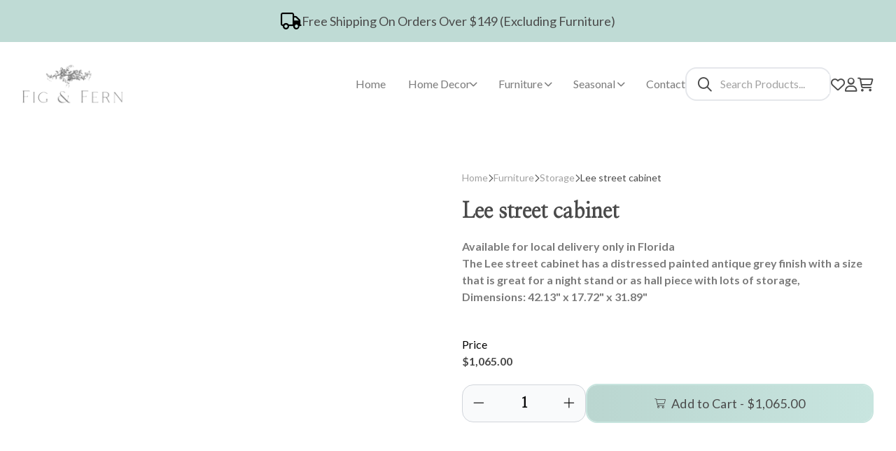

--- FILE ---
content_type: text/html; charset=utf-8
request_url: https://figandfernmarketplace.com/products/lee-street-cabinet
body_size: 19107
content:
<!doctype html>
<html lang="en">
  <head>
    <meta charset="UTF-8">
    <meta http-equiv="X-UA-Compatible" content="IE=edge">
    <meta name="viewport" content="width=device-width, initial-scale=1.0">
    <title>
      Lee Street Cabinet
        &ndash; Fig &amp; Fern </title>

    <link
      rel="icon"
      type="image/png"
      href="//figandfernmarketplace.com/cdn/shop/t/5/assets/favicon.png?v=160085649031060489891720823659"
    >

    
      <meta name="description" content="Available for local delivery only in Florida The Lee street cabinet has a distressed painted antique grey finish with a size that is great for a night stand or as hall piece with lots of storage, Dimensions: 42.13&quot; x 17.72&quot; x 31.89&quot;  ">
    

    <link rel="canonical" href="https://figandfernmarketplace.com/products/lee-street-cabinet">

    <link
      rel="icon"
      type="image/png"
      href="//figandfernmarketplace.com/cdn/shop/t/5/assets/favicon.png?v=160085649031060489891720823659"
    >

    <link rel="preconnect" href="https://fonts.googleapis.com">
    <link rel="preconnect" href="https://fonts.gstatic.com" crossorigin>
    <link
      href="https://fonts.googleapis.com/css2?family=Lato:ital,wght@0,100;0,300;0,400;0,700;0,900;1,100;1,300;1,400;1,700;1,900&display=swap"
      rel="stylesheet"
    >

    <link rel="preconnect" href="https://fonts.googleapis.com">
    <link rel="preconnect" href="https://fonts.gstatic.com" crossorigin>
    <link href="https://fonts.googleapis.com/css2?family=Nanum+Myeongjo&display=swap" rel="stylesheet">

    <link href="//figandfernmarketplace.com/cdn/shop/t/5/assets/output.css?v=182525986810115449651722948082" rel="stylesheet" type="text/css" media="all" />

    <link rel="stylesheet" href="https://use.typekit.net/mbo8tsg.css">

    <!-- Font Awesome -->
    <link
      rel="stylesheet"
      href="https://kit.fontawesome.com/17780ec4bc.css"
      crossorigin="anonymous"
    >

    <!-- Swiper Slider -->
    <link
      rel="stylesheet"
      href="https://cdn.jsdelivr.net/npm/swiper@11/swiper-bundle.min.css"
    >

    <link
      rel="stylesheet"
      href="https://cdn.jsdelivr.net/npm/@fancyapps/ui@5.0/dist/fancybox/fancybox.css"
    >

    <script>window.performance && window.performance.mark && window.performance.mark('shopify.content_for_header.start');</script><meta name="facebook-domain-verification" content="a5cq082trcgrzpjb3jf30ac0ybmxdv">
<meta name="facebook-domain-verification" content="u52e5sy8bdq6o6lo9rh6nv7nzmknr8">
<meta id="shopify-digital-wallet" name="shopify-digital-wallet" content="/59827421375/digital_wallets/dialog">
<meta name="shopify-checkout-api-token" content="7d98a607a85d8c5a9a454aff3118f5af">
<link rel="alternate" type="application/json+oembed" href="https://figandfernmarketplace.com/products/lee-street-cabinet.oembed">
<script async="async" src="/checkouts/internal/preloads.js?locale=en-US"></script>
<link rel="preconnect" href="https://shop.app" crossorigin="anonymous">
<script async="async" src="https://shop.app/checkouts/internal/preloads.js?locale=en-US&shop_id=59827421375" crossorigin="anonymous"></script>
<script id="apple-pay-shop-capabilities" type="application/json">{"shopId":59827421375,"countryCode":"US","currencyCode":"USD","merchantCapabilities":["supports3DS"],"merchantId":"gid:\/\/shopify\/Shop\/59827421375","merchantName":"Fig \u0026 Fern ","requiredBillingContactFields":["postalAddress","email"],"requiredShippingContactFields":["postalAddress","email"],"shippingType":"shipping","supportedNetworks":["visa","masterCard","amex","discover","elo","jcb"],"total":{"type":"pending","label":"Fig \u0026 Fern ","amount":"1.00"},"shopifyPaymentsEnabled":true,"supportsSubscriptions":true}</script>
<script id="shopify-features" type="application/json">{"accessToken":"7d98a607a85d8c5a9a454aff3118f5af","betas":["rich-media-storefront-analytics"],"domain":"figandfernmarketplace.com","predictiveSearch":true,"shopId":59827421375,"locale":"en"}</script>
<script>var Shopify = Shopify || {};
Shopify.shop = "fig-andfern.myshopify.com";
Shopify.locale = "en";
Shopify.currency = {"active":"USD","rate":"1.0"};
Shopify.country = "US";
Shopify.theme = {"name":"Production Redesign","id":137149874367,"schema_name":"Thrasker","schema_version":"1.0.0","theme_store_id":796,"role":"main"};
Shopify.theme.handle = "null";
Shopify.theme.style = {"id":null,"handle":null};
Shopify.cdnHost = "figandfernmarketplace.com/cdn";
Shopify.routes = Shopify.routes || {};
Shopify.routes.root = "/";</script>
<script type="module">!function(o){(o.Shopify=o.Shopify||{}).modules=!0}(window);</script>
<script>!function(o){function n(){var o=[];function n(){o.push(Array.prototype.slice.apply(arguments))}return n.q=o,n}var t=o.Shopify=o.Shopify||{};t.loadFeatures=n(),t.autoloadFeatures=n()}(window);</script>
<script>
  window.ShopifyPay = window.ShopifyPay || {};
  window.ShopifyPay.apiHost = "shop.app\/pay";
  window.ShopifyPay.redirectState = null;
</script>
<script id="shop-js-analytics" type="application/json">{"pageType":"product"}</script>
<script defer="defer" async type="module" src="//figandfernmarketplace.com/cdn/shopifycloud/shop-js/modules/v2/client.init-shop-cart-sync_D0dqhulL.en.esm.js"></script>
<script defer="defer" async type="module" src="//figandfernmarketplace.com/cdn/shopifycloud/shop-js/modules/v2/chunk.common_CpVO7qML.esm.js"></script>
<script type="module">
  await import("//figandfernmarketplace.com/cdn/shopifycloud/shop-js/modules/v2/client.init-shop-cart-sync_D0dqhulL.en.esm.js");
await import("//figandfernmarketplace.com/cdn/shopifycloud/shop-js/modules/v2/chunk.common_CpVO7qML.esm.js");

  window.Shopify.SignInWithShop?.initShopCartSync?.({"fedCMEnabled":true,"windoidEnabled":true});

</script>
<script>
  window.Shopify = window.Shopify || {};
  if (!window.Shopify.featureAssets) window.Shopify.featureAssets = {};
  window.Shopify.featureAssets['shop-js'] = {"shop-cart-sync":["modules/v2/client.shop-cart-sync_D9bwt38V.en.esm.js","modules/v2/chunk.common_CpVO7qML.esm.js"],"init-fed-cm":["modules/v2/client.init-fed-cm_BJ8NPuHe.en.esm.js","modules/v2/chunk.common_CpVO7qML.esm.js"],"init-shop-email-lookup-coordinator":["modules/v2/client.init-shop-email-lookup-coordinator_pVrP2-kG.en.esm.js","modules/v2/chunk.common_CpVO7qML.esm.js"],"shop-cash-offers":["modules/v2/client.shop-cash-offers_CNh7FWN-.en.esm.js","modules/v2/chunk.common_CpVO7qML.esm.js","modules/v2/chunk.modal_DKF6x0Jh.esm.js"],"init-shop-cart-sync":["modules/v2/client.init-shop-cart-sync_D0dqhulL.en.esm.js","modules/v2/chunk.common_CpVO7qML.esm.js"],"init-windoid":["modules/v2/client.init-windoid_DaoAelzT.en.esm.js","modules/v2/chunk.common_CpVO7qML.esm.js"],"shop-toast-manager":["modules/v2/client.shop-toast-manager_1DND8Tac.en.esm.js","modules/v2/chunk.common_CpVO7qML.esm.js"],"pay-button":["modules/v2/client.pay-button_CFeQi1r6.en.esm.js","modules/v2/chunk.common_CpVO7qML.esm.js"],"shop-button":["modules/v2/client.shop-button_Ca94MDdQ.en.esm.js","modules/v2/chunk.common_CpVO7qML.esm.js"],"shop-login-button":["modules/v2/client.shop-login-button_DPYNfp1Z.en.esm.js","modules/v2/chunk.common_CpVO7qML.esm.js","modules/v2/chunk.modal_DKF6x0Jh.esm.js"],"avatar":["modules/v2/client.avatar_BTnouDA3.en.esm.js"],"shop-follow-button":["modules/v2/client.shop-follow-button_BMKh4nJE.en.esm.js","modules/v2/chunk.common_CpVO7qML.esm.js","modules/v2/chunk.modal_DKF6x0Jh.esm.js"],"init-customer-accounts-sign-up":["modules/v2/client.init-customer-accounts-sign-up_CJXi5kRN.en.esm.js","modules/v2/client.shop-login-button_DPYNfp1Z.en.esm.js","modules/v2/chunk.common_CpVO7qML.esm.js","modules/v2/chunk.modal_DKF6x0Jh.esm.js"],"init-shop-for-new-customer-accounts":["modules/v2/client.init-shop-for-new-customer-accounts_BoBxkgWu.en.esm.js","modules/v2/client.shop-login-button_DPYNfp1Z.en.esm.js","modules/v2/chunk.common_CpVO7qML.esm.js","modules/v2/chunk.modal_DKF6x0Jh.esm.js"],"init-customer-accounts":["modules/v2/client.init-customer-accounts_DCuDTzpR.en.esm.js","modules/v2/client.shop-login-button_DPYNfp1Z.en.esm.js","modules/v2/chunk.common_CpVO7qML.esm.js","modules/v2/chunk.modal_DKF6x0Jh.esm.js"],"checkout-modal":["modules/v2/client.checkout-modal_U_3e4VxF.en.esm.js","modules/v2/chunk.common_CpVO7qML.esm.js","modules/v2/chunk.modal_DKF6x0Jh.esm.js"],"lead-capture":["modules/v2/client.lead-capture_DEgn0Z8u.en.esm.js","modules/v2/chunk.common_CpVO7qML.esm.js","modules/v2/chunk.modal_DKF6x0Jh.esm.js"],"shop-login":["modules/v2/client.shop-login_CoM5QKZ_.en.esm.js","modules/v2/chunk.common_CpVO7qML.esm.js","modules/v2/chunk.modal_DKF6x0Jh.esm.js"],"payment-terms":["modules/v2/client.payment-terms_BmrqWn8r.en.esm.js","modules/v2/chunk.common_CpVO7qML.esm.js","modules/v2/chunk.modal_DKF6x0Jh.esm.js"]};
</script>
<script>(function() {
  var isLoaded = false;
  function asyncLoad() {
    if (isLoaded) return;
    isLoaded = true;
    var urls = ["https:\/\/chimpstatic.com\/mcjs-connected\/js\/users\/a0abaa7f88cc39008f8a8a9d0\/b44d73b373008a81e6a927501.js?shop=fig-andfern.myshopify.com"];
    for (var i = 0; i < urls.length; i++) {
      var s = document.createElement('script');
      s.type = 'text/javascript';
      s.async = true;
      s.src = urls[i];
      var x = document.getElementsByTagName('script')[0];
      x.parentNode.insertBefore(s, x);
    }
  };
  if(window.attachEvent) {
    window.attachEvent('onload', asyncLoad);
  } else {
    window.addEventListener('load', asyncLoad, false);
  }
})();</script>
<script id="__st">var __st={"a":59827421375,"offset":-18000,"reqid":"5da1aafe-5351-461f-ae67-b0e9d483d627-1763745015","pageurl":"figandfernmarketplace.com\/products\/lee-street-cabinet","u":"e427a3ae1598","p":"product","rtyp":"product","rid":7732688683199};</script>
<script>window.ShopifyPaypalV4VisibilityTracking = true;</script>
<script id="captcha-bootstrap">!function(){'use strict';const t='contact',e='account',n='new_comment',o=[[t,t],['blogs',n],['comments',n],[t,'customer']],c=[[e,'customer_login'],[e,'guest_login'],[e,'recover_customer_password'],[e,'create_customer']],r=t=>t.map((([t,e])=>`form[action*='/${t}']:not([data-nocaptcha='true']) input[name='form_type'][value='${e}']`)).join(','),a=t=>()=>t?[...document.querySelectorAll(t)].map((t=>t.form)):[];function s(){const t=[...o],e=r(t);return a(e)}const i='password',u='form_key',d=['recaptcha-v3-token','g-recaptcha-response','h-captcha-response',i],f=()=>{try{return window.sessionStorage}catch{return}},m='__shopify_v',_=t=>t.elements[u];function p(t,e,n=!1){try{const o=window.sessionStorage,c=JSON.parse(o.getItem(e)),{data:r}=function(t){const{data:e,action:n}=t;return t[m]||n?{data:e,action:n}:{data:t,action:n}}(c);for(const[e,n]of Object.entries(r))t.elements[e]&&(t.elements[e].value=n);n&&o.removeItem(e)}catch(o){console.error('form repopulation failed',{error:o})}}const l='form_type',E='cptcha';function T(t){t.dataset[E]=!0}const w=window,h=w.document,L='Shopify',v='ce_forms',y='captcha';let A=!1;((t,e)=>{const n=(g='f06e6c50-85a8-45c8-87d0-21a2b65856fe',I='https://cdn.shopify.com/shopifycloud/storefront-forms-hcaptcha/ce_storefront_forms_captcha_hcaptcha.v1.5.2.iife.js',D={infoText:'Protected by hCaptcha',privacyText:'Privacy',termsText:'Terms'},(t,e,n)=>{const o=w[L][v],c=o.bindForm;if(c)return c(t,g,e,D).then(n);var r;o.q.push([[t,g,e,D],n]),r=I,A||(h.body.append(Object.assign(h.createElement('script'),{id:'captcha-provider',async:!0,src:r})),A=!0)});var g,I,D;w[L]=w[L]||{},w[L][v]=w[L][v]||{},w[L][v].q=[],w[L][y]=w[L][y]||{},w[L][y].protect=function(t,e){n(t,void 0,e),T(t)},Object.freeze(w[L][y]),function(t,e,n,w,h,L){const[v,y,A,g]=function(t,e,n){const i=e?o:[],u=t?c:[],d=[...i,...u],f=r(d),m=r(i),_=r(d.filter((([t,e])=>n.includes(e))));return[a(f),a(m),a(_),s()]}(w,h,L),I=t=>{const e=t.target;return e instanceof HTMLFormElement?e:e&&e.form},D=t=>v().includes(t);t.addEventListener('submit',(t=>{const e=I(t);if(!e)return;const n=D(e)&&!e.dataset.hcaptchaBound&&!e.dataset.recaptchaBound,o=_(e),c=g().includes(e)&&(!o||!o.value);(n||c)&&t.preventDefault(),c&&!n&&(function(t){try{if(!f())return;!function(t){const e=f();if(!e)return;const n=_(t);if(!n)return;const o=n.value;o&&e.removeItem(o)}(t);const e=Array.from(Array(32),(()=>Math.random().toString(36)[2])).join('');!function(t,e){_(t)||t.append(Object.assign(document.createElement('input'),{type:'hidden',name:u})),t.elements[u].value=e}(t,e),function(t,e){const n=f();if(!n)return;const o=[...t.querySelectorAll(`input[type='${i}']`)].map((({name:t})=>t)),c=[...d,...o],r={};for(const[a,s]of new FormData(t).entries())c.includes(a)||(r[a]=s);n.setItem(e,JSON.stringify({[m]:1,action:t.action,data:r}))}(t,e)}catch(e){console.error('failed to persist form',e)}}(e),e.submit())}));const S=(t,e)=>{t&&!t.dataset[E]&&(n(t,e.some((e=>e===t))),T(t))};for(const o of['focusin','change'])t.addEventListener(o,(t=>{const e=I(t);D(e)&&S(e,y())}));const B=e.get('form_key'),M=e.get(l),P=B&&M;t.addEventListener('DOMContentLoaded',(()=>{const t=y();if(P)for(const e of t)e.elements[l].value===M&&p(e,B);[...new Set([...A(),...v().filter((t=>'true'===t.dataset.shopifyCaptcha))])].forEach((e=>S(e,t)))}))}(h,new URLSearchParams(w.location.search),n,t,e,['guest_login'])})(!0,!0)}();</script>
<script integrity="sha256-52AcMU7V7pcBOXWImdc/TAGTFKeNjmkeM1Pvks/DTgc=" data-source-attribution="shopify.loadfeatures" defer="defer" src="//figandfernmarketplace.com/cdn/shopifycloud/storefront/assets/storefront/load_feature-81c60534.js" crossorigin="anonymous"></script>
<script crossorigin="anonymous" defer="defer" src="//figandfernmarketplace.com/cdn/shopifycloud/storefront/assets/shopify_pay/storefront-65b4c6d7.js?v=20250812"></script>
<script data-source-attribution="shopify.dynamic_checkout.dynamic.init">var Shopify=Shopify||{};Shopify.PaymentButton=Shopify.PaymentButton||{isStorefrontPortableWallets:!0,init:function(){window.Shopify.PaymentButton.init=function(){};var t=document.createElement("script");t.src="https://figandfernmarketplace.com/cdn/shopifycloud/portable-wallets/latest/portable-wallets.en.js",t.type="module",document.head.appendChild(t)}};
</script>
<script data-source-attribution="shopify.dynamic_checkout.buyer_consent">
  function portableWalletsHideBuyerConsent(e){var t=document.getElementById("shopify-buyer-consent"),n=document.getElementById("shopify-subscription-policy-button");t&&n&&(t.classList.add("hidden"),t.setAttribute("aria-hidden","true"),n.removeEventListener("click",e))}function portableWalletsShowBuyerConsent(e){var t=document.getElementById("shopify-buyer-consent"),n=document.getElementById("shopify-subscription-policy-button");t&&n&&(t.classList.remove("hidden"),t.removeAttribute("aria-hidden"),n.addEventListener("click",e))}window.Shopify?.PaymentButton&&(window.Shopify.PaymentButton.hideBuyerConsent=portableWalletsHideBuyerConsent,window.Shopify.PaymentButton.showBuyerConsent=portableWalletsShowBuyerConsent);
</script>
<script data-source-attribution="shopify.dynamic_checkout.cart.bootstrap">document.addEventListener("DOMContentLoaded",(function(){function t(){return document.querySelector("shopify-accelerated-checkout-cart, shopify-accelerated-checkout")}if(t())Shopify.PaymentButton.init();else{new MutationObserver((function(e,n){t()&&(Shopify.PaymentButton.init(),n.disconnect())})).observe(document.body,{childList:!0,subtree:!0})}}));
</script>
<link id="shopify-accelerated-checkout-styles" rel="stylesheet" media="screen" href="https://figandfernmarketplace.com/cdn/shopifycloud/portable-wallets/latest/accelerated-checkout-backwards-compat.css" crossorigin="anonymous">
<style id="shopify-accelerated-checkout-cart">
        #shopify-buyer-consent {
  margin-top: 1em;
  display: inline-block;
  width: 100%;
}

#shopify-buyer-consent.hidden {
  display: none;
}

#shopify-subscription-policy-button {
  background: none;
  border: none;
  padding: 0;
  text-decoration: underline;
  font-size: inherit;
  cursor: pointer;
}

#shopify-subscription-policy-button::before {
  box-shadow: none;
}

      </style>

<script>window.performance && window.performance.mark && window.performance.mark('shopify.content_for_header.end');</script>
  <meta property="og:image" content="https://cdn.shopify.com/s/files/1/0598/2742/1375/files/fnf_Butter_Cheese_Signs2.jpg?v=1645238958" />
<meta property="og:image:secure_url" content="https://cdn.shopify.com/s/files/1/0598/2742/1375/files/fnf_Butter_Cheese_Signs2.jpg?v=1645238958" />
<meta property="og:image:width" content="329" />
<meta property="og:image:height" content="600" />
<link href="https://monorail-edge.shopifysvc.com" rel="dns-prefetch">
<script>(function(){if ("sendBeacon" in navigator && "performance" in window) {try {var session_token_from_headers = performance.getEntriesByType('navigation')[0].serverTiming.find(x => x.name == '_s').description;} catch {var session_token_from_headers = undefined;}var session_cookie_matches = document.cookie.match(/_shopify_s=([^;]*)/);var session_token_from_cookie = session_cookie_matches && session_cookie_matches.length === 2 ? session_cookie_matches[1] : "";var session_token = session_token_from_headers || session_token_from_cookie || "";function handle_abandonment_event(e) {var entries = performance.getEntries().filter(function(entry) {return /monorail-edge.shopifysvc.com/.test(entry.name);});if (!window.abandonment_tracked && entries.length === 0) {window.abandonment_tracked = true;var currentMs = Date.now();var navigation_start = performance.timing.navigationStart;var payload = {shop_id: 59827421375,url: window.location.href,navigation_start,duration: currentMs - navigation_start,session_token,page_type: "product"};window.navigator.sendBeacon("https://monorail-edge.shopifysvc.com/v1/produce", JSON.stringify({schema_id: "online_store_buyer_site_abandonment/1.1",payload: payload,metadata: {event_created_at_ms: currentMs,event_sent_at_ms: currentMs}}));}}window.addEventListener('pagehide', handle_abandonment_event);}}());</script>
<script id="web-pixels-manager-setup">(function e(e,d,r,n,o){if(void 0===o&&(o={}),!Boolean(null===(a=null===(i=window.Shopify)||void 0===i?void 0:i.analytics)||void 0===a?void 0:a.replayQueue)){var i,a;window.Shopify=window.Shopify||{};var t=window.Shopify;t.analytics=t.analytics||{};var s=t.analytics;s.replayQueue=[],s.publish=function(e,d,r){return s.replayQueue.push([e,d,r]),!0};try{self.performance.mark("wpm:start")}catch(e){}var l=function(){var e={modern:/Edge?\/(1{2}[4-9]|1[2-9]\d|[2-9]\d{2}|\d{4,})\.\d+(\.\d+|)|Firefox\/(1{2}[4-9]|1[2-9]\d|[2-9]\d{2}|\d{4,})\.\d+(\.\d+|)|Chrom(ium|e)\/(9{2}|\d{3,})\.\d+(\.\d+|)|(Maci|X1{2}).+ Version\/(15\.\d+|(1[6-9]|[2-9]\d|\d{3,})\.\d+)([,.]\d+|)( \(\w+\)|)( Mobile\/\w+|) Safari\/|Chrome.+OPR\/(9{2}|\d{3,})\.\d+\.\d+|(CPU[ +]OS|iPhone[ +]OS|CPU[ +]iPhone|CPU IPhone OS|CPU iPad OS)[ +]+(15[._]\d+|(1[6-9]|[2-9]\d|\d{3,})[._]\d+)([._]\d+|)|Android:?[ /-](13[3-9]|1[4-9]\d|[2-9]\d{2}|\d{4,})(\.\d+|)(\.\d+|)|Android.+Firefox\/(13[5-9]|1[4-9]\d|[2-9]\d{2}|\d{4,})\.\d+(\.\d+|)|Android.+Chrom(ium|e)\/(13[3-9]|1[4-9]\d|[2-9]\d{2}|\d{4,})\.\d+(\.\d+|)|SamsungBrowser\/([2-9]\d|\d{3,})\.\d+/,legacy:/Edge?\/(1[6-9]|[2-9]\d|\d{3,})\.\d+(\.\d+|)|Firefox\/(5[4-9]|[6-9]\d|\d{3,})\.\d+(\.\d+|)|Chrom(ium|e)\/(5[1-9]|[6-9]\d|\d{3,})\.\d+(\.\d+|)([\d.]+$|.*Safari\/(?![\d.]+ Edge\/[\d.]+$))|(Maci|X1{2}).+ Version\/(10\.\d+|(1[1-9]|[2-9]\d|\d{3,})\.\d+)([,.]\d+|)( \(\w+\)|)( Mobile\/\w+|) Safari\/|Chrome.+OPR\/(3[89]|[4-9]\d|\d{3,})\.\d+\.\d+|(CPU[ +]OS|iPhone[ +]OS|CPU[ +]iPhone|CPU IPhone OS|CPU iPad OS)[ +]+(10[._]\d+|(1[1-9]|[2-9]\d|\d{3,})[._]\d+)([._]\d+|)|Android:?[ /-](13[3-9]|1[4-9]\d|[2-9]\d{2}|\d{4,})(\.\d+|)(\.\d+|)|Mobile Safari.+OPR\/([89]\d|\d{3,})\.\d+\.\d+|Android.+Firefox\/(13[5-9]|1[4-9]\d|[2-9]\d{2}|\d{4,})\.\d+(\.\d+|)|Android.+Chrom(ium|e)\/(13[3-9]|1[4-9]\d|[2-9]\d{2}|\d{4,})\.\d+(\.\d+|)|Android.+(UC? ?Browser|UCWEB|U3)[ /]?(15\.([5-9]|\d{2,})|(1[6-9]|[2-9]\d|\d{3,})\.\d+)\.\d+|SamsungBrowser\/(5\.\d+|([6-9]|\d{2,})\.\d+)|Android.+MQ{2}Browser\/(14(\.(9|\d{2,})|)|(1[5-9]|[2-9]\d|\d{3,})(\.\d+|))(\.\d+|)|K[Aa][Ii]OS\/(3\.\d+|([4-9]|\d{2,})\.\d+)(\.\d+|)/},d=e.modern,r=e.legacy,n=navigator.userAgent;return n.match(d)?"modern":n.match(r)?"legacy":"unknown"}(),u="modern"===l?"modern":"legacy",c=(null!=n?n:{modern:"",legacy:""})[u],f=function(e){return[e.baseUrl,"/wpm","/b",e.hashVersion,"modern"===e.buildTarget?"m":"l",".js"].join("")}({baseUrl:d,hashVersion:r,buildTarget:u}),m=function(e){var d=e.version,r=e.bundleTarget,n=e.surface,o=e.pageUrl,i=e.monorailEndpoint;return{emit:function(e){var a=e.status,t=e.errorMsg,s=(new Date).getTime(),l=JSON.stringify({metadata:{event_sent_at_ms:s},events:[{schema_id:"web_pixels_manager_load/3.1",payload:{version:d,bundle_target:r,page_url:o,status:a,surface:n,error_msg:t},metadata:{event_created_at_ms:s}}]});if(!i)return console&&console.warn&&console.warn("[Web Pixels Manager] No Monorail endpoint provided, skipping logging."),!1;try{return self.navigator.sendBeacon.bind(self.navigator)(i,l)}catch(e){}var u=new XMLHttpRequest;try{return u.open("POST",i,!0),u.setRequestHeader("Content-Type","text/plain"),u.send(l),!0}catch(e){return console&&console.warn&&console.warn("[Web Pixels Manager] Got an unhandled error while logging to Monorail."),!1}}}}({version:r,bundleTarget:l,surface:e.surface,pageUrl:self.location.href,monorailEndpoint:e.monorailEndpoint});try{o.browserTarget=l,function(e){var d=e.src,r=e.async,n=void 0===r||r,o=e.onload,i=e.onerror,a=e.sri,t=e.scriptDataAttributes,s=void 0===t?{}:t,l=document.createElement("script"),u=document.querySelector("head"),c=document.querySelector("body");if(l.async=n,l.src=d,a&&(l.integrity=a,l.crossOrigin="anonymous"),s)for(var f in s)if(Object.prototype.hasOwnProperty.call(s,f))try{l.dataset[f]=s[f]}catch(e){}if(o&&l.addEventListener("load",o),i&&l.addEventListener("error",i),u)u.appendChild(l);else{if(!c)throw new Error("Did not find a head or body element to append the script");c.appendChild(l)}}({src:f,async:!0,onload:function(){if(!function(){var e,d;return Boolean(null===(d=null===(e=window.Shopify)||void 0===e?void 0:e.analytics)||void 0===d?void 0:d.initialized)}()){var d=window.webPixelsManager.init(e)||void 0;if(d){var r=window.Shopify.analytics;r.replayQueue.forEach((function(e){var r=e[0],n=e[1],o=e[2];d.publishCustomEvent(r,n,o)})),r.replayQueue=[],r.publish=d.publishCustomEvent,r.visitor=d.visitor,r.initialized=!0}}},onerror:function(){return m.emit({status:"failed",errorMsg:"".concat(f," has failed to load")})},sri:function(e){var d=/^sha384-[A-Za-z0-9+/=]+$/;return"string"==typeof e&&d.test(e)}(c)?c:"",scriptDataAttributes:o}),m.emit({status:"loading"})}catch(e){m.emit({status:"failed",errorMsg:(null==e?void 0:e.message)||"Unknown error"})}}})({shopId: 59827421375,storefrontBaseUrl: "https://figandfernmarketplace.com",extensionsBaseUrl: "https://extensions.shopifycdn.com/cdn/shopifycloud/web-pixels-manager",monorailEndpoint: "https://monorail-edge.shopifysvc.com/unstable/produce_batch",surface: "storefront-renderer",enabledBetaFlags: ["2dca8a86"],webPixelsConfigList: [{"id":"415957183","configuration":"{\"tagID\":\"2613517095944\"}","eventPayloadVersion":"v1","runtimeContext":"STRICT","scriptVersion":"18031546ee651571ed29edbe71a3550b","type":"APP","apiClientId":3009811,"privacyPurposes":["ANALYTICS","MARKETING","SALE_OF_DATA"],"dataSharingAdjustments":{"protectedCustomerApprovalScopes":["read_customer_address","read_customer_email","read_customer_name","read_customer_personal_data","read_customer_phone"]}},{"id":"224755903","configuration":"{\"pixel_id\":\"450380614679988\",\"pixel_type\":\"facebook_pixel\"}","eventPayloadVersion":"v1","runtimeContext":"OPEN","scriptVersion":"ca16bc87fe92b6042fbaa3acc2fbdaa6","type":"APP","apiClientId":2329312,"privacyPurposes":["ANALYTICS","MARKETING","SALE_OF_DATA"],"dataSharingAdjustments":{"protectedCustomerApprovalScopes":["read_customer_address","read_customer_email","read_customer_name","read_customer_personal_data","read_customer_phone"]}},{"id":"shopify-app-pixel","configuration":"{}","eventPayloadVersion":"v1","runtimeContext":"STRICT","scriptVersion":"0450","apiClientId":"shopify-pixel","type":"APP","privacyPurposes":["ANALYTICS","MARKETING"]},{"id":"shopify-custom-pixel","eventPayloadVersion":"v1","runtimeContext":"LAX","scriptVersion":"0450","apiClientId":"shopify-pixel","type":"CUSTOM","privacyPurposes":["ANALYTICS","MARKETING"]}],isMerchantRequest: false,initData: {"shop":{"name":"Fig \u0026 Fern ","paymentSettings":{"currencyCode":"USD"},"myshopifyDomain":"fig-andfern.myshopify.com","countryCode":"US","storefrontUrl":"https:\/\/figandfernmarketplace.com"},"customer":null,"cart":null,"checkout":null,"productVariants":[{"price":{"amount":1065.0,"currencyCode":"USD"},"product":{"title":"Lee Street Cabinet","vendor":"Porch View Home","id":"7732688683199","untranslatedTitle":"Lee Street Cabinet","url":"\/products\/lee-street-cabinet","type":""},"id":"43105173962943","image":null,"sku":"","title":"Default Title","untranslatedTitle":"Default Title"}],"purchasingCompany":null},},"https://figandfernmarketplace.com/cdn","ae1676cfwd2530674p4253c800m34e853cb",{"modern":"","legacy":""},{"shopId":"59827421375","storefrontBaseUrl":"https:\/\/figandfernmarketplace.com","extensionBaseUrl":"https:\/\/extensions.shopifycdn.com\/cdn\/shopifycloud\/web-pixels-manager","surface":"storefront-renderer","enabledBetaFlags":"[\"2dca8a86\"]","isMerchantRequest":"false","hashVersion":"ae1676cfwd2530674p4253c800m34e853cb","publish":"custom","events":"[[\"page_viewed\",{}],[\"product_viewed\",{\"productVariant\":{\"price\":{\"amount\":1065.0,\"currencyCode\":\"USD\"},\"product\":{\"title\":\"Lee Street Cabinet\",\"vendor\":\"Porch View Home\",\"id\":\"7732688683199\",\"untranslatedTitle\":\"Lee Street Cabinet\",\"url\":\"\/products\/lee-street-cabinet\",\"type\":\"\"},\"id\":\"43105173962943\",\"image\":null,\"sku\":\"\",\"title\":\"Default Title\",\"untranslatedTitle\":\"Default Title\"}}]]"});</script><script>
  window.ShopifyAnalytics = window.ShopifyAnalytics || {};
  window.ShopifyAnalytics.meta = window.ShopifyAnalytics.meta || {};
  window.ShopifyAnalytics.meta.currency = 'USD';
  var meta = {"product":{"id":7732688683199,"gid":"gid:\/\/shopify\/Product\/7732688683199","vendor":"Porch View Home","type":"","variants":[{"id":43105173962943,"price":106500,"name":"Lee Street Cabinet","public_title":null,"sku":""}],"remote":false},"page":{"pageType":"product","resourceType":"product","resourceId":7732688683199}};
  for (var attr in meta) {
    window.ShopifyAnalytics.meta[attr] = meta[attr];
  }
</script>
<script class="analytics">
  (function () {
    var customDocumentWrite = function(content) {
      var jquery = null;

      if (window.jQuery) {
        jquery = window.jQuery;
      } else if (window.Checkout && window.Checkout.$) {
        jquery = window.Checkout.$;
      }

      if (jquery) {
        jquery('body').append(content);
      }
    };

    var hasLoggedConversion = function(token) {
      if (token) {
        return document.cookie.indexOf('loggedConversion=' + token) !== -1;
      }
      return false;
    }

    var setCookieIfConversion = function(token) {
      if (token) {
        var twoMonthsFromNow = new Date(Date.now());
        twoMonthsFromNow.setMonth(twoMonthsFromNow.getMonth() + 2);

        document.cookie = 'loggedConversion=' + token + '; expires=' + twoMonthsFromNow;
      }
    }

    var trekkie = window.ShopifyAnalytics.lib = window.trekkie = window.trekkie || [];
    if (trekkie.integrations) {
      return;
    }
    trekkie.methods = [
      'identify',
      'page',
      'ready',
      'track',
      'trackForm',
      'trackLink'
    ];
    trekkie.factory = function(method) {
      return function() {
        var args = Array.prototype.slice.call(arguments);
        args.unshift(method);
        trekkie.push(args);
        return trekkie;
      };
    };
    for (var i = 0; i < trekkie.methods.length; i++) {
      var key = trekkie.methods[i];
      trekkie[key] = trekkie.factory(key);
    }
    trekkie.load = function(config) {
      trekkie.config = config || {};
      trekkie.config.initialDocumentCookie = document.cookie;
      var first = document.getElementsByTagName('script')[0];
      var script = document.createElement('script');
      script.type = 'text/javascript';
      script.onerror = function(e) {
        var scriptFallback = document.createElement('script');
        scriptFallback.type = 'text/javascript';
        scriptFallback.onerror = function(error) {
                var Monorail = {
      produce: function produce(monorailDomain, schemaId, payload) {
        var currentMs = new Date().getTime();
        var event = {
          schema_id: schemaId,
          payload: payload,
          metadata: {
            event_created_at_ms: currentMs,
            event_sent_at_ms: currentMs
          }
        };
        return Monorail.sendRequest("https://" + monorailDomain + "/v1/produce", JSON.stringify(event));
      },
      sendRequest: function sendRequest(endpointUrl, payload) {
        // Try the sendBeacon API
        if (window && window.navigator && typeof window.navigator.sendBeacon === 'function' && typeof window.Blob === 'function' && !Monorail.isIos12()) {
          var blobData = new window.Blob([payload], {
            type: 'text/plain'
          });

          if (window.navigator.sendBeacon(endpointUrl, blobData)) {
            return true;
          } // sendBeacon was not successful

        } // XHR beacon

        var xhr = new XMLHttpRequest();

        try {
          xhr.open('POST', endpointUrl);
          xhr.setRequestHeader('Content-Type', 'text/plain');
          xhr.send(payload);
        } catch (e) {
          console.log(e);
        }

        return false;
      },
      isIos12: function isIos12() {
        return window.navigator.userAgent.lastIndexOf('iPhone; CPU iPhone OS 12_') !== -1 || window.navigator.userAgent.lastIndexOf('iPad; CPU OS 12_') !== -1;
      }
    };
    Monorail.produce('monorail-edge.shopifysvc.com',
      'trekkie_storefront_load_errors/1.1',
      {shop_id: 59827421375,
      theme_id: 137149874367,
      app_name: "storefront",
      context_url: window.location.href,
      source_url: "//figandfernmarketplace.com/cdn/s/trekkie.storefront.3c703df509f0f96f3237c9daa54e2777acf1a1dd.min.js"});

        };
        scriptFallback.async = true;
        scriptFallback.src = '//figandfernmarketplace.com/cdn/s/trekkie.storefront.3c703df509f0f96f3237c9daa54e2777acf1a1dd.min.js';
        first.parentNode.insertBefore(scriptFallback, first);
      };
      script.async = true;
      script.src = '//figandfernmarketplace.com/cdn/s/trekkie.storefront.3c703df509f0f96f3237c9daa54e2777acf1a1dd.min.js';
      first.parentNode.insertBefore(script, first);
    };
    trekkie.load(
      {"Trekkie":{"appName":"storefront","development":false,"defaultAttributes":{"shopId":59827421375,"isMerchantRequest":null,"themeId":137149874367,"themeCityHash":"3085257594233899369","contentLanguage":"en","currency":"USD","eventMetadataId":"290a1ee7-a892-4fae-bd51-4fbfcb80311d"},"isServerSideCookieWritingEnabled":true,"monorailRegion":"shop_domain","enabledBetaFlags":["f0df213a"]},"Session Attribution":{},"S2S":{"facebookCapiEnabled":false,"source":"trekkie-storefront-renderer","apiClientId":580111}}
    );

    var loaded = false;
    trekkie.ready(function() {
      if (loaded) return;
      loaded = true;

      window.ShopifyAnalytics.lib = window.trekkie;

      var originalDocumentWrite = document.write;
      document.write = customDocumentWrite;
      try { window.ShopifyAnalytics.merchantGoogleAnalytics.call(this); } catch(error) {};
      document.write = originalDocumentWrite;

      window.ShopifyAnalytics.lib.page(null,{"pageType":"product","resourceType":"product","resourceId":7732688683199,"shopifyEmitted":true});

      var match = window.location.pathname.match(/checkouts\/(.+)\/(thank_you|post_purchase)/)
      var token = match? match[1]: undefined;
      if (!hasLoggedConversion(token)) {
        setCookieIfConversion(token);
        window.ShopifyAnalytics.lib.track("Viewed Product",{"currency":"USD","variantId":43105173962943,"productId":7732688683199,"productGid":"gid:\/\/shopify\/Product\/7732688683199","name":"Lee Street Cabinet","price":"1065.00","sku":"","brand":"Porch View Home","variant":null,"category":"","nonInteraction":true,"remote":false},undefined,undefined,{"shopifyEmitted":true});
      window.ShopifyAnalytics.lib.track("monorail:\/\/trekkie_storefront_viewed_product\/1.1",{"currency":"USD","variantId":43105173962943,"productId":7732688683199,"productGid":"gid:\/\/shopify\/Product\/7732688683199","name":"Lee Street Cabinet","price":"1065.00","sku":"","brand":"Porch View Home","variant":null,"category":"","nonInteraction":true,"remote":false,"referer":"https:\/\/figandfernmarketplace.com\/products\/lee-street-cabinet"});
      }
    });


        var eventsListenerScript = document.createElement('script');
        eventsListenerScript.async = true;
        eventsListenerScript.src = "//figandfernmarketplace.com/cdn/shopifycloud/storefront/assets/shop_events_listener-3da45d37.js";
        document.getElementsByTagName('head')[0].appendChild(eventsListenerScript);

})();</script>
<script
  defer
  src="https://figandfernmarketplace.com/cdn/shopifycloud/perf-kit/shopify-perf-kit-2.1.2.min.js"
  data-application="storefront-renderer"
  data-shop-id="59827421375"
  data-render-region="gcp-us-central1"
  data-page-type="product"
  data-theme-instance-id="137149874367"
  data-theme-name="Thrasker"
  data-theme-version="1.0.0"
  data-monorail-region="shop_domain"
  data-resource-timing-sampling-rate="10"
  data-shs="true"
  data-shs-beacon="true"
  data-shs-export-with-fetch="true"
  data-shs-logs-sample-rate="1"
></script>
</head>

  <body>
    <header class="main-header relative z-50">
  <div class="py-4 bg-mainBlue">
    <div class="container mx-auto px-6 lg:px-8">
      <div class="flex items-center gap-2 justify-center">
        <i class="fa-regular fa-truck text-lg sm:text-xl xl:text-2xl"></i>
        <p class="text-heading text-sm sm:text-base xl:text-lg max-w-lg font-medium">
          Free Shipping On Orders Over $149 (Excluding Furniture)
        </p>
      </div>
    </div>
  </div>
  <div class="main-nav-container group relative w-full bg-transparent transition-all duration-300 ease-in-out">
    <div class="container relative mx-auto px-6 lg:px-8">
      <nav class="relative flex items-center justify-between py-2 group-[.sticky-navbar]:py-2">
        <div class="menu-item">
          <a href="/" class="shrink-0">
            <img
              alt="The Sunshine Soap Company"
              class="block h-auto w-24 sm:w-28 md:w-32 lg:w-36 3xl:w-40"
              src="//figandfernmarketplace.com/cdn/shop/t/5/assets/logo.png?v=164923294765056113161720823659"
            >
          </a>
        </div>

        <div class="relative flex items-center gap-x-3 sm:gap-x-5">
          <div
            class="hidden items-center text-bodyColor lg:space-x-6 lg:text-sm xl:flex xl:space-x-8 xl:text-base 3xl:text-lg 3xl:space-x-11 2xl:pr-5"
            id="main-menu"
          >
            <div class="menu-item py-10">
              <a
                href="/"
                class="transition-all duration-300 ease-in-out hover:text-black group-[.sticky-navbar]:hover:text-black"
              >
                Home
              </a>
            </div>

            

            <div class="menu-item relative py-10 group/dropDown flex items-center gap-x-2 max-xl:flex-col max-xl:items-start">
              <a
                href="/pages/home-decor"
                class=" transition-all duration-300 ease-in-out hover:text-black group-[.sticky-navbar]:hover:text-black"
                >Home Decor</a
              >
              <button
                type="button"
                class="inner-menu-toggle rotate-90  transition duration-300 ease-in-out text-xs"
              >
                <i class="fas fa-chevron-right"></i>
              </button>

              

              <ul class="inner-menu-list relative bg-white text-body-color w-full xl:w-72 3xl:w-96 lg:max-w-xs xl:absolute rounded-2xl overflow-hidden text-heading lg:text-sm xl:text-base 3xl:text-lg">
                
                  

                  <li class="inner-menu-list-item ">
                    <a
                      class="group relative flex items-center gap-2 bg-white hover:bg-mainBlue xl:px-10 py-3 transition-all duration-300 ease-in-out border-b border-gray-200"
                      href="/collections/wall-art"
                    >
                      
                        <i
                          class="fa-regular fa-table-cells-large text-heading"
                        ></i>
                      
                      Wall Decor
                    </a>
                  </li>
                
                  

                  <li class="inner-menu-list-item ">
                    <a
                      class="group relative flex items-center gap-2 bg-white hover:bg-mainBlue xl:px-10 py-3 transition-all duration-300 ease-in-out border-b border-gray-200"
                      href="/collections/florals"
                    >
                      
                        <i
                          class="fa-sharp fa-light fa-flower-tulip text-heading"
                        ></i>
                      
                      Florals
                    </a>
                  </li>
                
                  

                  <li class="inner-menu-list-item ">
                    <a
                      class="group relative flex items-center gap-2 bg-white hover:bg-mainBlue xl:px-10 py-3 transition-all duration-300 ease-in-out border-b border-gray-200"
                      href="/collections/prints"
                    >
                      
                        <i class="fa-regular fa-image text-heading"></i>
                      
                      Prints
                    </a>
                  </li>
                
                  

                  <li class="inner-menu-list-item ">
                    <a
                      class="group relative flex items-center gap-2 bg-white hover:bg-mainBlue xl:px-10 py-3 transition-all duration-300 ease-in-out border-b border-gray-200"
                      href="/collections/pillows-and-throws"
                    >
                      
                        <i class="fa-regular fa-blanket text-heading"></i>
                      
                      Textiles
                    </a>
                  </li>
                
                  

                  <li class="inner-menu-list-item ">
                    <a
                      class="group relative flex items-center gap-2 bg-white hover:bg-mainBlue xl:px-10 py-3 transition-all duration-300 ease-in-out border-b border-gray-200"
                      href="/collections/table-accents"
                    >
                      
                        <i
                          class="fa-sharp fa-regular fa-mistletoe text-heading"
                        ></i>
                      
                      Home Accents
                    </a>
                  </li>
                
                  

                  <li class="inner-menu-list-item ">
                    <a
                      class="group relative flex items-center gap-2 bg-white hover:bg-mainBlue xl:px-10 py-3 transition-all duration-300 ease-in-out border-b border-gray-200"
                      href="/collections/kitchen"
                    >
                      
                        <i class="fa-regular fa-kitchen-set text-heading"></i>
                      
                      Kitchen
                    </a>
                  </li>
                
                  

                  <li class="inner-menu-list-item ">
                    <a
                      class="group relative flex items-center gap-2 bg-white hover:bg-mainBlue xl:px-10 py-3 transition-all duration-300 ease-in-out border-b border-gray-200"
                      href="/collections/seasonal"
                    >
                      
                        <i class="fa-regular fa-pumpkin text-heading"></i>
                      
                      Seasonal
                    </a>
                  </li>
                
                  

                  <li class="inner-menu-list-item ">
                    <a
                      class="group relative flex items-center gap-2 bg-white hover:bg-mainBlue xl:px-10 py-3 transition-all duration-300 ease-in-out border-b border-gray-200"
                      href="/collections/baskets"
                    >
                      
                        <i
                          class="fa-regular fa-basket-shopping text-heading"
                        ></i>
                      
                      Baskets
                    </a>
                  </li>
                
                  

                  <li class="inner-menu-list-item ">
                    <a
                      class="group relative flex items-center gap-2 bg-white hover:bg-mainBlue xl:px-10 py-3 transition-all duration-300 ease-in-out border-b border-gray-200"
                      href="/collections/candle-sticks"
                    >
                      
                        <i class="fa-regular fa-candle-holder text-heading"></i>
                      
                      Candles/Candle Holders
                    </a>
                  </li>
                
                  

                  <li class="inner-menu-list-item ">
                    <a
                      class="group relative flex items-center gap-2 bg-white hover:bg-mainBlue xl:px-10 py-3 transition-all duration-300 ease-in-out border-b border-gray-200"
                      href="/collections/toiletries"
                    >
                      
                        <i class="fa-regular fa-soap text-heading"></i>
                      
                      Toiletries
                    </a>
                  </li>
                
              </ul>
            </div>

            <div class="menu-item relative py-10 group/dropDown flex items-center gap-x-2 max-xl:flex-col max-xl:items-start">
              <a
                href="/pages/furniture"
                class=" transition-all duration-300 ease-in-out hover:text-black group-[.sticky-navbar]:hover:text-black"
                >Furniture</a
              >
              <button
                type="button"
                class="inner-menu-toggle ml-1 rotate-90  transition duration-300 ease-in-out text-xs"
              >
                <i class="fas fa-chevron-right"></i>
              </button>

              

              <ul class="inner-menu-list relative bg-white text-body-color w-full xl:w-72 3xl:w-96 lg:max-w-xs xl:absolute rounded-2xl overflow-hidden text-heading lg:text-sm xl:text-base 3xl:text-lg">
                
                  
                  <li class="inner-menu-list-item ">
                    <a
                      class="group relative flex items-center gap-2 bg-white hover:bg-mainBlue xl:px-10 py-3 transition-all duration-300 ease-in-out border-b border-gray-200"
                      href="/collections/mirrors"
                    >
                      
                        <i
                          class="fa-regular fa-reflect-horizontal text-heading"
                        ></i>
                      
                      Mirrors
                    </a>
                  </li>
                
                  
                  <li class="inner-menu-list-item ">
                    <a
                      class="group relative flex items-center gap-2 bg-white hover:bg-mainBlue xl:px-10 py-3 transition-all duration-300 ease-in-out border-b border-gray-200"
                      href="/collections/shelves"
                    >
                      
                        <i class="fa-regular fa-shelves text-heading"></i>
                      
                      Shelves
                    </a>
                  </li>
                
                  
                  <li class="inner-menu-list-item ">
                    <a
                      class="group relative flex items-center gap-2 bg-white hover:bg-mainBlue xl:px-10 py-3 transition-all duration-300 ease-in-out border-b border-gray-200"
                      href="/collections/floorcloth"
                    >
                      
                        <i class="fa-regular fa-blanket text-heading"></i>
                      
                      Floorcloth
                    </a>
                  </li>
                
                  
                  <li class="inner-menu-list-item ">
                    <a
                      class="group relative flex items-center gap-2 bg-white hover:bg-mainBlue xl:px-10 py-3 transition-all duration-300 ease-in-out border-b border-gray-200"
                      href="/collections/area-rug"
                    >
                      
                        <i class="fa-regular fa-rug text-heading"></i>
                      
                      Area Rug
                    </a>
                  </li>
                
                  
                  <li class="inner-menu-list-item ">
                    <a
                      class="group relative flex items-center gap-2 bg-white hover:bg-mainBlue xl:px-10 py-3 transition-all duration-300 ease-in-out border-b border-gray-200"
                      href="/collections/chairs"
                    >
                      
                        <i class="fa-regular fa-chair text-heading"></i>
                      
                      Seating
                    </a>
                  </li>
                
                  
                  <li class="inner-menu-list-item ">
                    <a
                      class="group relative flex items-center gap-2 bg-white hover:bg-mainBlue xl:px-10 py-3 transition-all duration-300 ease-in-out border-b border-gray-200"
                      href="/collections/tables"
                    >
                      
                        <i class="fa-regular fa-table-picnic text-heading"></i>
                      
                      Tables
                    </a>
                  </li>
                
                  
                  <li class="inner-menu-list-item ">
                    <a
                      class="group relative flex items-center gap-2 bg-white hover:bg-mainBlue xl:px-10 py-3 transition-all duration-300 ease-in-out border-b border-gray-200"
                      href="/collections/storage"
                    >
                      
                        <i
                          class="fa-regular fa-cabinet-filing text-heading"
                        ></i>
                      
                      Storage
                    </a>
                  </li>
                
              </ul>
            </div>

            <div class="menu-item relative py-10 group/dropDown flex items-center gap-x-2 max-xl:flex-col max-xl:items-start">
              <a
                href="/collections/seasonal"
                class=" transition-all duration-300 ease-in-out hover:text-black group-[.sticky-navbar]:hover:text-black"
                >Seasonal</a
              >
              <button
                type="button"
                class="inner-menu-toggle ml-1 rotate-90  transition duration-300 ease-in-out text-xs"
              >
                <i class="fas fa-chevron-right"></i>
              </button>

              

              <ul class="inner-menu-list relative bg-white text-body-color w-full xl:w-72 3xl:w-96 lg:max-w-xs xl:absolute rounded-2xl overflow-hidden text-heading lg:text-sm xl:text-base 3xl:text-lg">
                
                  
                  <li class="inner-menu-list-item ">
                    <a
                      class="group relative flex items-center gap-2 bg-white hover:bg-mainBlue xl:px-10 py-3 transition-all duration-300 ease-in-out border-b border-gray-200"
                      href="/collections/christmas"
                    >
                      
                        <i
                          class="fa-regular fa-tree-christmas text-heading"
                        ></i>
                      
                      Christmas
                    </a>
                  </li>
                
                  
                  <li class="inner-menu-list-item ">
                    <a
                      class="group relative flex items-center gap-2 bg-white hover:bg-mainBlue xl:px-10 py-3 transition-all duration-300 ease-in-out border-b border-gray-200"
                      href="/collections/fall"
                    >
                      
                        <i
                          class="fa-regular fa-star-christmas text-heading"
                        ></i>
                      
                      Fall
                    </a>
                  </li>
                
                  
                  <li class="inner-menu-list-item ">
                    <a
                      class="group relative flex items-center gap-2 bg-white hover:bg-mainBlue xl:px-10 py-3 transition-all duration-300 ease-in-out border-b border-gray-200"
                      href="/collections/halloween"
                    >
                      
                        <i
                          class="fa-regular fa-jack-o-lantern text-heading"
                        ></i>
                      
                      Halloween
                    </a>
                  </li>
                
                  
                  <li class="inner-menu-list-item ">
                    <a
                      class="group relative flex items-center gap-2 bg-white hover:bg-mainBlue xl:px-10 py-3 transition-all duration-300 ease-in-out border-b border-gray-200"
                      href="/collections/spring"
                    >
                      
                        <i
                          class="fa-regular fa-flower text-heading"
                        ></i>
                      
                      Spring
                    </a>
                  </li>
                
                  
                  <li class="inner-menu-list-item ">
                    <a
                      class="group relative flex items-center gap-2 bg-white hover:bg-mainBlue xl:px-10 py-3 transition-all duration-300 ease-in-out border-b border-gray-200"
                      href="/collections/summer"
                    >
                      
                        <i
                          class="fa-regular fa-umbrella-beach text-heading"
                        ></i>
                      
                      Summer
                    </a>
                  </li>
                
              </ul>
            </div>

            

            <div class="menu-item py-10">
              <a
                href="/pages/contact"
                class="transition-all duration-300 ease-in-out hover:text-black group-[.sticky-navbar]:hover:text-black"
              >
                Contact
              </a>
            </div>
          </div>
          <div>
            <form
              action="/search"
              method="get"
              class=" w-52 2xl:w-64 pl-4 2xl:pl-5  border-[2px] border-gray-200 rounded-2xl py-2 hidden md:flex"
            >
              <button
                class="shrink-0 text-heading transition-all duration-300 ease-in-out text-base sm:text-lg md:text-xl 3xl:text-2xl"
                type="sybmit"
                value="Search"
              >
                <i class="fa-regular fa-magnifying-glass"></i>
              </button>
              <input
                class=" placeholder:text-bodyColor/70  pl-3 w-full text-base placeholder:capitalize "
                type="text"
                placeholder="Search Products..."
                name="q"
                value=""
              >
            </form>
          </div>
          <ul class="flex items-center gap-x-2 md:gap-x-5 text-lg md:text-xl 3xl:text-2xl text-heading">
            <li class="md:hidden">
              <button class="open-search">
                <i class="fa-regular fa-magnifying-glass"></i>
              </button>
            </li>
            <li>
              <a href="/pages/wishlist">
                <i class="fa-regular fa-heart"></i>
              </a>
            </li>
            <li>
              <a href="/account">
                <i class="fa-regular fa-user"></i>
              </a>
            </li>
            <li>
              <a href="/cart">
                <i class="fa-regular fa-cart-shopping"></i>
              </a>
            </li>
          </ul>
          <button
            type="button"
            id="mobile-menu-toggle"
            class="inline-flex items-center justify-center p-0 text-xl focus:outline-none xl:hidden"
          >
            <i class="fa-solid fa-bars"></i>
          </button>
        </div>
      </nav>
    </div>
  </div>
</header>

<div class="mobile-menu-container invisible fixed left-0 top-0 z-50 h-screen w-screen -translate-x-full">
  <div
    class="close-mobile-menu absolute bottom-0 left-0 right-0 top-0 cursor-pointer bg-black/50"
  ></div>

  <div class="mobile-menu-content invisible relative z-10 h-full w-full max-w-xs -translate-x-full overflow-y-auto bg-white px-4 py-8 opacity-0">
    <div class="absolute right-4 top-5">
      <button
        class="close-mobile-menu text-title-color hover:text-primary text-xl transition-all duration-300 ease-in-out"
        type="button"
      >
        <i class="fas fa-times"></i>
      </button>
    </div>

    <div class="logo-box mb-8 flex">
      <a href="/">
        <img
          alt="logo image"
          class="w-32"
          src="//figandfernmarketplace.com/cdn/shop/t/5/assets/logo.png?v=164923294765056113161720823659"
        >
      </a>
    </div>

    <div class="mobile-menu-inner flex flex-col"></div>
  </div>
</div>


    <div
  x-cloak
  x-data="{ open: false }"
  x-init="$store.cart = await fetch('/cart.js').then(res => res.json())"
  @input.debounce.750ms="
    $store.cart = await fetch('/cart/update.js', {
        method: 'post',
        body: new FormData($event.target.form),
    }).then(res => res.json())
  "
  @show-cart.window="open = true"
  @click.outside="open = false"
  x-show="open"
  x-transition:enter="transition-all ease-in-out duration-0"
  x-transition:enter-start="translate-x-full invisible"
  x-transition:enter-end="translate-x-0 visible"
  x-transition:leave="transition-all ease-in-out duration-0 delay-500"
  x-transition:leave-start="translate-x-0 visible"
  x-transition:leave-end="translate-x-full invisible"

  class="fixed right-0 top-0 z-50 flex h-screen w-screen justify-end"
>
  <div
    @click="open = false"
    x-show="open"
    x-transition:enter="transition-opacity ease-in-out duration-500"
    x-transition:enter-start="opacity-0"
    x-transition:enter-end="opacity-100"
    x-transition:leave="transition-opacity ease-in-out duration-500"
    x-transition:leave-start="opacity-100"
    x-transition:leave-end="opacity-0"
    class=" absolute bottom-0 left-0 right-0 top-0 cursor-pointer bg-white/20 backdrop-blur-sm"
  ></div>

  <div
    x-show="open"
    x-transition:enter="transition-all ease-in-out duration-500"
    x-transition:enter-start="opacity-0 invisible translate-x-full"
    x-transition:enter-end="opacity-100 visible translate-x-0"
    x-transition:leave="transition-all ease-in-out duration-500"
    x-transition:leave-start="opacity-100 visible translate-x-0"
    x-transition:leave-end="opacity-0 invisible translate-x-full"
    class="relative z-10 h-full w-full max-w-xl  overflow-y-auto border-l border-primary-light/30 bg-[#F9F8F6]"
  >
    <form action="/cart" method="post" class="flex h-full flex-col justify-between gap-12">
      <div class="">
        <div class="flex justify-between border-b border-primary-light/30 px-6 py-6 sm:px-8">
          <h5 class="text-2xl text-heading md:text-3xl font-semibold">Shopping Bag</h5>

          <button
            @click="open = false"
            class="text-2xl text-heading transition-colors duration-300 ease-in-out hover:text-brownish"
            type="button"
          >
            <i class="fa-sharp fa-regular fa-xmark"></i>
          </button>
        </div>

        <template x-for="item in $store.cart.items">
          <template x-if="item.quantity > 0">
            <div
              :key="item.id"
              class="grid grid-cols-12 items-start gap-2 border-b border-primary-light/30 px-6  py-6 sm:items-center sm:gap-5 sm:px-8 md:gap-8"
            >
              <div class="col-span-5 sm:col-span-4">
                <a :href="`/products/${item.handle}`" class="flex border border-primary-light/30"
                  ><img :src="item.featured_image.url" class="h-auto w-full"
                ></a>
              </div>

              <div class="col-span-7  sm:col-span-8">
                <div class="grid gap-2 sm:gap-3">
                  <h5 class="text-base font-light text-heading md:text-lg lowercase" x-text="item.title"></h5>

                  <div class="">
                    <p
                      class=" text-sm font-semibold uppercase tracking-tight text-heading xl:text-base"
                      x-text="new Intl.NumberFormat('en-us', {style: 'currency', currency: 'USD'}).format(item.price / 100)"
                    ></p>
                  </div>

                  <div class="flex flex-wrap items-end justify-between gap-2">
                    <div class="flex items-center gap-2">
                      <button
                        type="button"
                        @click="
                          $dispatch('input')
                          item.quantity = Math.max(item.quantity - 1, 1)
                        "
                        class="btn-minus flex h-5 w-5 items-center justify-center border border-primary-light/30 bg-white rounded"
                      >
                        -
                      </button>

                      <input
                        type="number"
                        :value="item.quantity"
                        name="updates[]"
                        class=" w-8 flex-initial border border-none  bg-transparent text-center outline-none [appearance:textfield] [&::-webkit-inner-spin-button]:appearance-none [&::-webkit-outer-spin-button]:appearance-none"
                      >

                      <button
                        type="button"
                        @click="
                          $dispatch('input')
                          item.quantity+=1
                        "
                        class="btn-plus flex h-5 w-5 items-center justify-center border border-primary-light/30 bg-white rounded"
                      >
                        +
                      </button>
                    </div>

                    <div class="">
                      <button
                        type="button"
                        x-on:click="$store.cart = await fetch('/cart/change.js', {method: 'post', body: JSON.stringify({id: item.id.toString(), quantity: 0}), headers: {'content-type': 'application/json'} }).then(res => res.json())"
                        class=" text-sm font-light underline decoration-primary duration-300 ease-in-out text-heading hover:text-brownish sm:text-base"
                      >
                        <p class="">Remove</p>
                      </button>
                    </div>
                  </div>
                </div>
              </div>
            </div>
          </template>
        </template>
      </div>

      <div class=" border-t border-primary-light/30 px-6 py-6 sm:px-8 mb-10">
        <div
          class="mb-1 flex flex-wrap items-center justify-between gap-x-2 gap-y-1"
        >
          <h5 class="text-2xl font-light text-heading md:text-3xl">
            Subtotal (<span x-text="$store.cart.item_count"></span>)
          </h5>

          <p
            class="text-BlackColor text-xl font-light md:text-2xl"
            x-text="new Intl.NumberFormat('en-us', {style: 'currency', currency: 'USD'}).format($store.cart.total_price / 100)"
          ></p>
        </div>

        <p class=" text-bodyColor text-sm sm:text-base xl:text-lg mb-5 font-light">
          Shipping and Tax Calculated at checkout
        </p>

        <button
          type="submit"
          name="checkout"
          class="add-to-cart-btn w-full rounded-2xl border-[2px] border-[#C8E5DF] relative group/Btn  overflow-hidden flex justify-center"
        >
          <div class="absolute top-0 left-0 w-full h-full bg-gradient-to-r from-[#BAD6D0] to-[#C8E5DF]"></div>
          <div class="relative pl-12 sm:pl-14 group-hover/Btn:pr-12 sm:group-hover/Btn:pr-14 hover:pl-6 sm:group-hover/Btn:pl-8 pr-6 sm:pr-8 py-3 text-sm sm:text-base xl:text-lg tracking-wide text-heading transition-all ease-in-out duration-300">
            <i
              class="fa-regular fa-arrow-right text-sm absolute left-6 sm:left-8 top-1/2 -translate-y-1/2 group-hover/Btn:-translate-x-2  group-hover/Btn:opacity-0 transition-all ease-in-out duration-300"
            ></i>

            <i
              class="fa-regular fa-arrow-right sm:text-sm absolute opacity-0 right-6 sm:right-8 top-1/2 -translate-y-1/2 -translate-x-2  group-hover/Btn:translate-x-0  group-hover/Btn:opacity-100 transition-all ease-in-out duration-300"
            ></i>
            <span class="relative"> Proceed to Checkout </span>
          </div>
        </button>
      </div>
    </form>
  </div>
</div>

<script type="module">
  for (const link of document.querySelectorAll('a[href="/cart"]')) {
    link.addEventListener('click', (event) => {
      event.preventDefault();
      window.dispatchEvent(new Event('show-cart'));
    });
  }
  document.addEventListener('alpine:init', () => {
    Alpine.store('cart', { total_price: 0, items: [] });
  });
  window.addEventListener('submit', async (event) => {
    if (!event.target.matches('form[action="/cart/add"]')) return;
    event.preventDefault();
    const res = await fetch('/cart/add.js', {
      method: 'post',
      body: new FormData(event.target),
    });
    if (res.ok) {
      Alpine.store('cart', await fetch('/cart.js').then((r) => r.json()));
      window.dispatchEvent(new Event('show-cart'));
    } else {
      // show error
    }
  });
</script>


    <div
  class="search-popup invisible fixed left-0 top-0 z-[1000000] w-full -translate-y-full bg-white py-5 opacity-0 shadow-xl transition-all duration-500 ease-in-out"
>
  <div class="container mx-auto px-6 lg:px-8">
    <div class="flex gap-x-7 items-center">
      <form action="/search" method="get" class="flex w-full gap-x-3 relative">
        <input
          class="text-body-color placeholder:text-body-color/80 h-10 w-full border pl-12 rounded-full text-base placeholder:capitalize focus-visible:outline-none bg-gray-50 flex items-center pb-1"
          type="text"
          placeholder="Search"
          name="q"
          value=""
        >
        <button
          class="absolute left-[5px] top-1/2 -translate-y-1/2 flex h-8 w-8 shrink-0 items-center justify-center bg-mainBlue text-sm text-white transition-all duration-300 ease-in-out rounded-full"
          type="sybmit"
          value="Search"
        >
          <i class="fa-solid fa-magnifying-glass"></i>
        </button>
      </form>

      <div class="">
        <button
          class="close-search-popup font-semibold text-sm text-heading transition-all duration-300 ease-in-out underline"
          type="button"
        >
          Cancel
        </button>
      </div>
    </div>
  </div>
</div>

<script>
  let openSearch = document.querySelector('.open-search');
  openSearch.addEventListener('click', function () {
    document.querySelector('.search-popup').classList.add('active');
  });
  let closeSearch = document.querySelector('.close-search-popup');
  closeSearch.addEventListener('click', function () {
    document.querySelector('.search-popup').classList.remove('active');
  });
</script>


    

    










<section class="pt-16">
  <div class="container 2xl:max-w-7xl mx-auto px-6 md:px-8">
    <div class="grid gap-10 lg:grid-cols-12">
      <div class="lg:col-span-6 grid grid-cols-1 sm:grid-cols-12 sm:gap-3 gap-y-3">
        <div class="relative order-last sm:order-first sm:col-span-3">
          <div
            class="left-0 top-0 w-full overflow-hidden sm:absolute sm:h-full"
          >
            <div class="product-vertical-slider thumbs sm:h-full">
              <div class="swiper-wrapper">
                
              </div>
            </div>
          </div>
        </div>

        <div class="sm:col-span-9">
          <div class="single-product-slider overflow-hidden">
            <div class="swiper-wrapper">
              
            </div>
          </div>
        </div>
      </div>

      <div class="w-full max-w-5xl lg:col-span-6">
        <form method="post" action="/cart/add" id="product_form_7732688683199" accept-charset="UTF-8" class="shopify-product-form" enctype="multipart/form-data"><input type="hidden" name="form_type" value="product" /><input type="hidden" name="utf8" value="✓" />
          <input type="hidden" name="id" value="43105173962943">
          <div class="">
            <div class="mb-5">
              <ul class="flex flex-wrap gap-2 text-xs sm:text-sm 2xl:text-base mb-5 text-heading">
                <li>
                  <a href="/" class="text-bodyColor/70 transition-all ease-in-out duration-300 hover:text-heading">
                    Home
                  </a>
                </li>
                <li>
                  <i class="fa-sharp fa-regular fa-chevron-right text-xs"></i>
                </li>

                
                  <li>
                    <a
                      href="/pages/furniture"
                      class="text-bodyColor/70 transition-all ease-in-out duration-300 hover:text-heading"
                    >
                      Furniture
                    </a>
                  </li>

                  <li>
                    <i class="fa-sharp fa-regular fa-chevron-right text-xs"></i>
                  </li>
                
                <li>
                  <a
                    href="/collections/storage"
                    class="text-bodyColor/70 transition-all ease-in-out duration-300 hover:text-heading"
                  >
                    Storage
                  </a>
                </li>

                <li>
                  <i class="fa-sharp fa-regular fa-chevron-right text-xs"></i>
                </li>
                <li>
                  <a href="#0">
                    
                    
                    Lee street cabinet
                  </a>
                </li>
              </ul>
              <h3 class="text-2xl sm:text-3xl 2xl:text-4xl text-heading font-semibold">
                
                
                Lee street cabinet
              </h3>
            </div>

            <div
              class="text-bodyColor text-sm xl:text-base mb-5"
            >
              <p><strong>Available for local delivery only in Florida</strong></p>
<p><strong><span>The Lee street cabinet has a distressed painted antique grey finish with a size that is great for a night stand or as hall piece with lots of storage,</span></strong></p>
<p><strong><span>Dimensions: <span data-mce-fragment="1">42.13" x 17.72" x 31.89"</span></span></strong></p>
<p> </p>
<!---->
            </div>

            <p class="text-body-color/80 text-sm sm:text-base 2xl:text-lg  mt-5">Price</p>
            <p class="product-price text-heading text-sm sm:text-base 2xl:text-2xl font-bold mb-5">
              $1,065.00
            </p>

            

            <div class="flex items-center gap-x-3 justify-start max-sm:flex-wrap gap-y-3">
              <div
                class="pro-qty relative inline-flex items-center justify-between max-sm:w-full"
              >
                <a
                  href="#"
                  class="dec qty-btn absolute left-2 z-[2] flex h-8 w-8 items-center justify-center text-sm sm:text-lg font-semibold"
                  ><i class="fa-light fa-minus"></i
                ></a>
                <input
                  class="theme-btn relative h-auto w-full border  border-gray-300 bg-light-green/20 px-4 py-[10px] xl:py-3  text-center text-sm xl:text-xl font-semibold focus-visible:outline-none nanum rounded-2xl bg-gray-50"
                  type="text"
                  id="Quantity"
                  name="quantity"
                  value="1"
                >
                <a
                  href="#"
                  class="inc qty-btn absolute right-2 z-[2] flex h-8 w-8 items-center justify-center text-sm sm:text-lg font-semibold "
                  ><i class="fa-light fa-plus"></i
                ></a>
              </div>
              <form method="post" class="" action="/cart/add" id="addToCartForm">
                <input type="hidden" name="return_to" value="back">

                <button
                  type="submit"
                  value="Add to Cart"
                  class="add-to-cart-btn w-full rounded-2xl border-[2px] border-[#C8E5DF] relative group/Btn  overflow-hidden flex justify-center"
                >
                  <div class="absolute top-0 left-0 w-full h-full bg-gradient-to-r from-[#BAD6D0] to-[#C8E5DF]"></div>
                  <div class="relative pl-12 sm:pl-14 group-hover/Btn:pr-12 sm:group-hover/Btn:pr-14 hover:pl-6 sm:group-hover/Btn:pl-8 pr-6 sm:pr-8 py-3 text-sm sm:text-base xl:text-lg tracking-wide text-heading transition-all ease-in-out duration-300">
                    <i
                      class="fa-light fa-cart-shopping text-sm absolute left-6 sm:left-8 top-1/2 -translate-y-1/2 group-hover/Btn:-translate-x-2  group-hover/Btn:opacity-0 transition-all ease-in-out duration-300"
                    ></i>

                    <i
                      class="fa-light fa-cart-shopping sm:text-sm absolute opacity-0 right-6 sm:right-8 top-1/2 -translate-y-1/2 -translate-x-2  group-hover/Btn:translate-x-0  group-hover/Btn:opacity-100 transition-all ease-in-out duration-300"
                    ></i>
                    <span class="relative">
                      Add to Cart - <span> $1,065.00 </span>
                    </span>
                  </div>
                </button>
              </form>
            </div>
          </div>
        <input type="hidden" name="product-id" value="7732688683199" /></form>
      </div>
    </div>
  </div>
</section>

<section class=" pb-28 md:pb-44 pt-16 md:pt-20 mt-16 md:mt-20 bg-gray-50 -mb-16 md:-mb-20">
  <div class="container mx-auto px-6 lg:px-8">
    <div class="flex flex-wrap gap-x-5 gap-y-5 justify-between items-end mb-8">
      <div>
        <h2 class="text-2xl sm:text-3xl 2xl:text-4xl text-heading">New Home Decor Arrivals</h2>
      </div>
      <div class="flex flex-wrap items-center  gap-3 hidden ">
        <p class="text-bodyColor text-sm xl:text-base">Explore all of our home decor products</p>
        <a
          href="/collections/new-arrivals"
          class="inline-block rounded-2xl max-sm:hidden border-[2px] border-[#C8E5DF] pl-12 sm:pl-14 hover:pr-12 sm:hover:pr-14 hover:pl-6 sm:hover:pl-8 relative pr-6 sm:pr-8 py-3 text-sm sm:text-base tracking-wide text-heading group/Btn transition-all ease-in-out duration-300 overflow-hidden"
        >
          <div class="absolute top-0 left-0 w-full h-full bg-gradient-to-r from-[#BAD6D0] to-[#C8E5DF]"></div>
          <i
            class="fa-regular fa-arrow-right text-sm absolute left-6 sm:left-8 top-1/2 -translate-y-1/2 group-hover/Btn:-translate-x-2  group-hover/Btn:opacity-0 transition-all ease-in-out duration-300"
          ></i>
          <i
            class="fa-regular fa-arrow-right sm:text-sm absolute opacity-0 right-6 sm:right-8 top-1/2 -translate-y-1/2 -translate-x-2  group-hover/Btn:translate-x-0  group-hover/Btn:opacity-100 transition-all ease-in-out duration-300"
          ></i>
          <span class="relative"> Shop Home Decor </span>
        </a>
      </div>
    </div>
    <div class="w-full overflow-x-auto custom-scrollbar relative max-xl:pb-5">
      <div class="flex  min-w-[1216px] relative gap-5 max-sm:gap-3">
        
          <div class="w-[25%] group/ProductImage inlin-block">
            <div class=""> 
              <a
                href="/products/hanging-bottle-vase-21h-metal-wood-glass"
                class="inline-block w-full rounded-3xl overflow-hidden mb-5 border border-gray-200"
              >
                <img
                  src="//figandfernmarketplace.com/cdn/shop/files/66381__20.jpg?v=1722481641"
                  alt="HANGING BOTTLE VASE 21"H METAL/WOOD/GLASS"
                  class="h-[300px] w-full object-cover  group-hover/ProductImage:scale-105 transition-all ease-in-out duration-500  "
                >
              </a>
              <div class="flex items-center justify-between flex-wrap gap-y-1 gap-x-2">
                <h4 class="text-base 2xl:text-lg text-heading font-bold capitalize line-clamp-1">
                  
                  
                  Hanging bottle vase 21"h metal/wood/glass
                </h4>
                <h4 class="text-lg 2xl:text-xl text-heading font-bold capitalize line-clamp-1 mr-2">
                  <!-- wishlist button start -->
                  <form method="post" action="/cart/add" id="product_form_7220987756735" accept-charset="UTF-8" class="shopify-product-form" enctype="multipart/form-data"><input type="hidden" name="form_type" value="product" /><input type="hidden" name="utf8" value="✓" />
                    <button
                      onclick="toggleWishlist(this)"
                      class="wishlist_button"
                      data-product-title="HANGING BOTTLE VASE 21"H METAL/WOOD/GLASS"
                      data-product-img="//figandfernmarketplace.com/cdn/shop/files/66381__20.jpg?v=1722481641"
                      data-product-price="$58.00"
                      data-product-url="/products/hanging-bottle-vase-21h-metal-wood-glass"
                    >
                      <i class="fa-solid fa-heart text-2xl text-heading"></i>
                    </button>
                  <input type="hidden" name="product-id" value="7220987756735" /></form>
                  <!-- wishlist button end -->
                </h4>
              </div>
              <p class="text-base 2xl:text-lg text-heading font-bold mt-2">
                $58.00
              </p>
            </div>
          </div>
        
          <div class="w-[25%] group/ProductImage inlin-block">
            <div class=""> 
              <a
                href="/products/light-brown-resin-acorn-w-pinecone-top"
                class="inline-block w-full rounded-3xl overflow-hidden mb-5 border border-gray-200"
              >
                <img
                  src="//figandfernmarketplace.com/cdn/shop/files/40704A.jpg?v=1691506414"
                  alt="LIGHT BROWN RESIN ACORN W/PINECONE TOP"
                  class="h-[300px] w-full object-cover  group-hover/ProductImage:scale-105 transition-all ease-in-out duration-500  "
                >
              </a>
              <div class="flex items-center justify-between flex-wrap gap-y-1 gap-x-2">
                <h4 class="text-base 2xl:text-lg text-heading font-bold capitalize line-clamp-1">
                  
                  
                  Light brown resin acorn w/pinecone top
                </h4>
                <h4 class="text-lg 2xl:text-xl text-heading font-bold capitalize line-clamp-1 mr-2">
                  <!-- wishlist button start -->
                  <form method="post" action="/cart/add" id="product_form_7524123836607" accept-charset="UTF-8" class="shopify-product-form" enctype="multipart/form-data"><input type="hidden" name="form_type" value="product" /><input type="hidden" name="utf8" value="✓" />
                    <button
                      onclick="toggleWishlist(this)"
                      class="wishlist_button"
                      data-product-title="LIGHT BROWN RESIN ACORN W/PINECONE TOP"
                      data-product-img="//figandfernmarketplace.com/cdn/shop/files/40704A.jpg?v=1691506414"
                      data-product-price="$5.00"
                      data-product-url="/products/light-brown-resin-acorn-w-pinecone-top"
                    >
                      <i class="fa-solid fa-heart text-2xl text-heading"></i>
                    </button>
                  <input type="hidden" name="product-id" value="7524123836607" /></form>
                  <!-- wishlist button end -->
                </h4>
              </div>
              <p class="text-base 2xl:text-lg text-heading font-bold mt-2">
                $5.00
              </p>
            </div>
          </div>
        
          <div class="w-[25%] group/ProductImage inlin-block">
            <div class=""> 
              <a
                href="/products/auto-car-vent-sweet-grace"
                class="inline-block w-full rounded-3xl overflow-hidden mb-5 border border-gray-200"
              >
                <img
                  src="//figandfernmarketplace.com/cdn/shop/files/141.BWB103125_2.jpg?v=1723557683"
                  alt="Auto Car Vent Sweet Grace"
                  class="h-[300px] w-full object-cover  group-hover/ProductImage:scale-105 transition-all ease-in-out duration-500  "
                >
              </a>
              <div class="flex items-center justify-between flex-wrap gap-y-1 gap-x-2">
                <h4 class="text-base 2xl:text-lg text-heading font-bold capitalize line-clamp-1">
                  
                  
                  Auto car vent sweet grace
                </h4>
                <h4 class="text-lg 2xl:text-xl text-heading font-bold capitalize line-clamp-1 mr-2">
                  <!-- wishlist button start -->
                  <form method="post" action="/cart/add" id="product_form_7935583092927" accept-charset="UTF-8" class="shopify-product-form" enctype="multipart/form-data"><input type="hidden" name="form_type" value="product" /><input type="hidden" name="utf8" value="✓" />
                    <button
                      onclick="toggleWishlist(this)"
                      class="wishlist_button"
                      data-product-title="Auto Car Vent Sweet Grace"
                      data-product-img="//figandfernmarketplace.com/cdn/shop/files/141.BWB103125_2.jpg?v=1723557683"
                      data-product-price="$8.00"
                      data-product-url="/products/auto-car-vent-sweet-grace"
                    >
                      <i class="fa-solid fa-heart text-2xl text-heading"></i>
                    </button>
                  <input type="hidden" name="product-id" value="7935583092927" /></form>
                  <!-- wishlist button end -->
                </h4>
              </div>
              <p class="text-base 2xl:text-lg text-heading font-bold mt-2">
                $8.00
              </p>
            </div>
          </div>
        
          <div class="w-[25%] group/ProductImage inlin-block">
            <div class=""> 
              <a
                href="/products/mini-flame-illusion-module"
                class="inline-block w-full rounded-3xl overflow-hidden mb-5 border border-gray-200"
              >
                <img
                  src="//figandfernmarketplace.com/cdn/shop/files/IMG_5613_20_002_-416x624.jpg?v=1740248290"
                  alt=""MINI" FLAME ILLUSION MODULE"
                  class="h-[300px] w-full object-cover  group-hover/ProductImage:scale-105 transition-all ease-in-out duration-500  "
                >
              </a>
              <div class="flex items-center justify-between flex-wrap gap-y-1 gap-x-2">
                <h4 class="text-base 2xl:text-lg text-heading font-bold capitalize line-clamp-1">
                  
                  
                  "mini" flame illusion module
                </h4>
                <h4 class="text-lg 2xl:text-xl text-heading font-bold capitalize line-clamp-1 mr-2">
                  <!-- wishlist button start -->
                  <form method="post" action="/cart/add" id="product_form_8073598632127" accept-charset="UTF-8" class="shopify-product-form" enctype="multipart/form-data"><input type="hidden" name="form_type" value="product" /><input type="hidden" name="utf8" value="✓" />
                    <button
                      onclick="toggleWishlist(this)"
                      class="wishlist_button"
                      data-product-title=""MINI" FLAME ILLUSION MODULE"
                      data-product-img="//figandfernmarketplace.com/cdn/shop/files/IMG_5613_20_002_-416x624.jpg?v=1740248290"
                      data-product-price="$50.00"
                      data-product-url="/products/mini-flame-illusion-module"
                    >
                      <i class="fa-solid fa-heart text-2xl text-heading"></i>
                    </button>
                  <input type="hidden" name="product-id" value="8073598632127" /></form>
                  <!-- wishlist button end -->
                </h4>
              </div>
              <p class="text-base 2xl:text-lg text-heading font-bold mt-2">
                $50.00
              </p>
            </div>
          </div>
        
      </div>
    </div>
    
    
  </div>
</section>


<style>
  .single-select-wrapper .custom-control-input:checked ~ .custom-control-label {
    color: #4A4A4A;
    background: rgb(186, 214, 208);
    background: linear-gradient(90deg, rgba(186, 214, 208, 1) 0%, rgba(191, 219, 213, 1) 100%);
    border-radius: 13px;
  }

  .single-select-wrapper .custom-control-input:checked ~ .custom-control-label .btn-overlay {
    opacity: 1;
  }
</style>

<script type="json" id="variant-json">
  [{"id":43105173962943,"title":"Default Title","option1":"Default Title","option2":null,"option3":null,"sku":"","requires_shipping":true,"taxable":true,"featured_image":null,"available":true,"name":"Lee Street Cabinet","public_title":null,"options":["Default Title"],"price":106500,"weight":113398,"compare_at_price":null,"inventory_management":"shopify","barcode":"73962943","requires_selling_plan":false,"selling_plan_allocations":[]}]
</script>

<script>
  const variants = JSON.parse(document.querySelector('#variant-json').textContent);
  console.log(variants);
  const checkBoxes = [...document.querySelectorAll('.custom-control-input[data-option-num]')];
  const moneyFormatter = new Intl.NumberFormat('en-us', {
    style: 'currency',
    currency: 'USD',
  });
  checkBoxes.forEach((checkBox) =>
    checkBox.addEventListener('input', () => {
      const selected = checkBoxes.filter((el) => el.checked).map((el) => ['option' + el.dataset.optionNum, el.value]);
      console.log(selected);
      const variant = variants.find((variant) => selected.every(([key, value]) => variant[key] == value));
      var priceBox = document.querySelectorAll('.product-price');
      priceBox.forEach((price) => {
        price.textContent = moneyFormatter.format(variant.price / 100);
      });
      document.querySelector('input[name=id]').value = variant.id;
    })
  );
</script>


    <footer class="   relative">
  <div class="container mx-auto px-6 lg:px-8">
    <div class="p-5 rounded-2xl bg-[#F9F8F6] pb-24">
      <div class="rounded-3xl bg-gradient-to-r from-[#B2CCC6] to-[#BFDBD5] py-20 px-6 relative">
        <div class="absolute  max-xl:top-0 xl:bottom-0 left-0 w-3/4 sm:w-1/2 xl:w-1/3 max-sm:hidden">
          <img
            class=""
            src="//figandfernmarketplace.com/cdn/shop/t/5/assets/footer-graphic.png?v=122433152081872949311718720243"
          >
        </div>
        <div class="flex flex-wrap gap-x-5 gap-y-5 items-start sm:justify-end relative">
          <div>
            <h2 class="text-2xl sm:text-3xl 2xl:text-4xl text-heading">Subscribe To Our Newsletter</h2>
            <p class="text-bodyColor text-sm xl:text-base mt-2 max-w-lg">Sign up to receive news & special offers.</p>
          </div>
          <form method="post" action="/contact#contact_form" id="contact_form" accept-charset="UTF-8" class="max-w-xl w-full"><input type="hidden" name="form_type" value="contact" /><input type="hidden" name="utf8" value="✓" />
            
            <div class="relative">
              <input
                type="email"
                name="contact[email]"
                placeholder="example@email.com"
                required=""
                class=" w-full border-[2px] rounded-2xl bg-white border-gray-300  px-6 py-3 text-lg leading-8 text-gray-500 placeholder:text-base"
              >

              <button
                type="submit"
                class="relative sm:absolute sm:right-[6px] sm:top-1/2 sm:-translate-y-1/2 w-full sm:w-auto rounded-xl border-[2px] border-[#C8E5DF] group/Btn overflow-hidden flex justify-center sm:justify-start max-sm:mt-2"
              >
                <div class="absolute top-0 left-0 w-full h-full bg-gradient-to-r from-[#BAD6D0] to-[#C8E5DF]"></div>
                <div class="relative pl-12 sm:pl-14 group-hover/Btn:pr-12 sm:group-hover/Btn:pr-14 hover:pl-6 sm:group-hover/Btn:pl-8 pr-6 sm:pr-8 py-3 sm:py-2 text-sm sm:text-base xl:text-lg tracking-wide text-heading transition-all ease-in-out duration-300">
                  <i
                    class="fa-regular fa-arrow-right text-sm absolute left-6 sm:left-8 top-1/2 -translate-y-1/2 group-hover/Btn:-translate-x-2  group-hover/Btn:opacity-0 transition-all ease-in-out duration-300"
                  ></i>

                  <i
                    class="fa-regular fa-arrow-right sm:text-sm absolute opacity-0 right-6 sm:right-8 top-1/2 -translate-y-1/2 -translate-x-2  group-hover/Btn:translate-x-0  group-hover/Btn:opacity-100 transition-all ease-in-out duration-300"
                  ></i>
                  <span class="relative"> Submit </span>
                </div>
              </button>
            </div>
            
          </form>
        </div>
      </div>
      <div class="mt-10 grid grid-cols-12 sm:px-5 md:gap-x-5 gap-y-10 ">
        <div class="col-span-12 md:col-span-6 2xl:col-span-7 grid grid-cols-1 2xl:grid-cols-2 gap-x-5 gap-y-10">
          <div class="grid max-[450px]:grid-cols-1 grid-cols-2  gap-y-10">
            <div>
              <h3 class="text-lg sm:text-xl 2xl:text-xl text-heading mb-5">Quick Links</h3>
              <ul class="text-base 3xl:text-lg space-y-3 text-bodyColor/80">
                <li>
                  <a href="/" class="hover:text-heading transition-all ease-in-out duration-300"> Home </a>
                </li>
                <li>
                  <a href="/pages/about-us" class="hover:text-heading transition-all ease-in-out duration-300">
                    About
                  </a>
                </li>
                <li>
                  <a
                    href="/pages/home-decor"
                    class="hover:text-heading transition-all ease-in-out duration-300"
                  >
                    Home Decors
                  </a>
                </li>
                <li>
                  <a
                    href="/pages/furniture"
                    class="hover:text-heading transition-all ease-in-out duration-300"
                  >
                    Furniture
                  </a>
                </li>
              </ul>
            </div>
            <div class="">
              <h3 class="text-lg sm:text-xl 2xl:text-xl text-heading mb-5">Helpful Links</h3>
              <ul class="text-base 3xl:text-lg space-y-3 text-bodyColor/80">
                <li>
                  <a href="/pages/faqs" class="hover:text-heading transition-all ease-in-out duration-300">
                    FAQ
                  </a>
                </li>
                <li>
                  <a href="/pages/contact" class="hover:text-heading transition-all ease-in-out duration-300">
                    Contact
                  </a>
                </li>
                <li>
                  <a
                    href="/pages/return-policy"
                    class="hover:text-heading transition-all ease-in-out duration-300"
                  >
                    Return Policy
                  </a>
                </li>
                <li>
                  <a
                    href="/pages/terms-conditions"
                    class="hover:text-heading transition-all ease-in-out duration-300"
                  >
                    Terms and Conditions
                  </a>
                </li>
              </ul>
            </div>
          </div>
          <div class="">
            <h3 class="text-lg sm:text-xl 2xl:text-xl text-heading mb-5">Home Decor Products</h3>
            

            <ul class="text-base 3xl:text-lg text-bodyColor/80 flex flex-wrap">
              
                
              
                
              
                
                  <li class="max-[450px]:w-full w-1/2 mb-3">
                    <a href="/collections/baskets" class="hover:text-heading transition-all ease-in-out duration-300">
                      Baskets
                    </a>
                  </li>
                
              
                
                  <li class="max-[450px]:w-full w-1/2 mb-3">
                    <a href="/collections/candle-sticks" class="hover:text-heading transition-all ease-in-out duration-300">
                      Candles/Candle Holders
                    </a>
                  </li>
                
              
                
              
                
              
                
              
                
              
                
              
                
                  <li class="max-[450px]:w-full w-1/2 mb-3">
                    <a href="/collections/florals" class="hover:text-heading transition-all ease-in-out duration-300">
                      Florals
                    </a>
                  </li>
                
              
                
              
                
              
                
                  <li class="max-[450px]:w-full w-1/2 mb-3">
                    <a href="/collections/table-accents" class="hover:text-heading transition-all ease-in-out duration-300">
                      Home Accents
                    </a>
                  </li>
                
              
                
              
                
              
                
              
                
                  <li class="max-[450px]:w-full w-1/2 mb-3">
                    <a href="/collections/kitchen" class="hover:text-heading transition-all ease-in-out duration-300">
                      Kitchen
                    </a>
                  </li>
                
              
                
              
                
              
                
              
                
                  <li class="max-[450px]:w-full w-1/2 mb-3">
                    <a href="/collections/prints" class="hover:text-heading transition-all ease-in-out duration-300">
                      Prints
                    </a>
                  </li>
                
              
                
                  <li class="max-[450px]:w-full w-1/2 mb-3">
                    <a href="/collections/seasonal" class="hover:text-heading transition-all ease-in-out duration-300">
                      Seasonal
                    </a>
                  </li>
                
              
                
              
                
              
                
              
                
              
                
              
                
              
                
              
                
              
                
              
                
              
                
                  <li class="max-[450px]:w-full w-1/2 mb-3">
                    <a href="/collections/pillows-and-throws" class="hover:text-heading transition-all ease-in-out duration-300">
                      Textiles
                    </a>
                  </li>
                
              
                
                  <li class="max-[450px]:w-full w-1/2 mb-3">
                    <a href="/collections/toiletries" class="hover:text-heading transition-all ease-in-out duration-300">
                      Toiletries
                    </a>
                  </li>
                
              
                
                  <li class="max-[450px]:w-full w-1/2 mb-3">
                    <a href="/collections/wall-art" class="hover:text-heading transition-all ease-in-out duration-300">
                      Wall Decor
                    </a>
                  </li>
                
              
                
              
            </ul>
          </div>
        </div>
        <div class="col-span-12 md:col-span-6 2xl:col-span-5 grid grid-cols-1 xl:grid-cols-2 gap-y-10 gap-x-5 self-start">
          <div class="">
            <h3 class="text-lg sm:text-xl 2xl:text-xl text-heading mb-5">Furniture</h3>
            <ul class="text-base 3xl:text-lg text-bodyColor/80 flex flex-wrap">
              
              
                
                  <li class="max-[450px]:w-full w-1/2 mb-3">
                    <a href="/collections/area-rug" class="hover:text-heading transition-all ease-in-out duration-300">
                      Area Rug
                    </a>
                  </li>
                
              
                
              
                
              
                
              
                
              
                
              
                
              
                
                  <li class="max-[450px]:w-full w-1/2 mb-3">
                    <a href="/collections/floorcloth" class="hover:text-heading transition-all ease-in-out duration-300">
                      Floorcloth
                    </a>
                  </li>
                
              
                
              
                
              
                
              
                
              
                
              
                
              
                
              
                
              
                
              
                
              
                
                  <li class="max-[450px]:w-full w-1/2 mb-3">
                    <a href="/collections/mirrors" class="hover:text-heading transition-all ease-in-out duration-300">
                      Mirrors
                    </a>
                  </li>
                
              
                
              
                
              
                
              
                
                  <li class="max-[450px]:w-full w-1/2 mb-3">
                    <a href="/collections/chairs" class="hover:text-heading transition-all ease-in-out duration-300">
                      Seating
                    </a>
                  </li>
                
              
                
                  <li class="max-[450px]:w-full w-1/2 mb-3">
                    <a href="/collections/shelves" class="hover:text-heading transition-all ease-in-out duration-300">
                      Shelves
                    </a>
                  </li>
                
              
                
              
                
              
                
              
                
                  <li class="max-[450px]:w-full w-1/2 mb-3">
                    <a href="/collections/storage" class="hover:text-heading transition-all ease-in-out duration-300">
                      Storage
                    </a>
                  </li>
                
              
                
              
                
              
                
              
                
                  <li class="max-[450px]:w-full w-1/2 mb-3">
                    <a href="/collections/tables" class="hover:text-heading transition-all ease-in-out duration-300">
                      Tables
                    </a>
                  </li>
                
              
                
              
                
              
                
              
                
              
            </ul>
          </div>
          <div class="">
            <h3 class="text-lg sm:text-xl 2xl:text-xl text-heading mb-5">Contact Us</h3>
            <ul class="text-base 3xl:text-lg space-y-3 text-bodyColor/80">
              <li>
                <a href="tel:3524357129" class="hover:text-heading transition-all ease-in-out duration-300">
                  352-435-7129
                </a>
              </li>
              <li>
                <a
                  href="mailto:figandfernmarketplace@gmail.com"
                  class="hover:text-heading transition-all ease-in-out duration-300 break-all"
                >
                  figandfernmarketplace@gmail.com
                </a>
              </li>
              <li>
                <a
                  href="https://maps.app.goo.gl/2vmdVoyEYLr3vhwc8"
                  target="_blank"
                  class="hover:text-heading transition-all ease-in-out duration-300"
                >
                  415 W Main Street, Leesburg, Florida 34748
                </a>
              </li>
            </ul>
          </div>
        </div>
      </div>
    </div>
  </div>
</footer>

<div class="pt-14 pb-5 bg-mainBlue -mt-7">
  <div class="container mx-auto px-6 lg:px-8">
    <div class="flex items-center gap-2 justify-center">
      <i class="fa-regular fa-truck text-lg sm:text-xl xl:text-2xl"></i>
      <p class="text-heading text-sm sm:text-base xl:text-lg max-w-lg font-medium">Free Shipping On Orders Over $149 (Excluding Furniture)</p>
    </div>
  </div>
</div>


    <script src="https://cdn.jsdelivr.net/npm/swiper@11/swiper-bundle.min.js"></script>

    <script defer src="https://unpkg.com/alpinejs@3.x.x/dist/cdn.min.js"></script>
    <script src="https://ajax.googleapis.com/ajax/libs/jquery/3.6.1/jquery.min.js"></script>
    <script src="https://cdn.jsdelivr.net/npm/tw-elements/dist/js/index.min.js"></script>
    <script
      src="https://cdnjs.cloudflare.com/ajax/libs/slick-carousel/1.8.1/slick.min.js"
      integrity="sha512-XtmMtDEcNz2j7ekrtHvOVR4iwwaD6o/FUJe6+Zq+HgcCsk3kj4uSQQR8weQ2QVj1o0Pk6PwYLohm206ZzNfubg=="
      crossorigin="anonymous"
      referrerpolicy="no-referrer"
    ></script>

    <script src="https://cdn.jsdelivr.net/npm/@fancyapps/ui@5.0/dist/fancybox/fancybox.umd.js"></script>

    <script src="//figandfernmarketplace.com/cdn/shop/t/5/assets/sliders.js?v=159501607523893326021722882731" type="text/javascript"></script>
    <script src="//figandfernmarketplace.com/cdn/shop/t/5/assets/main.js?v=126531750718110797821722882730" type="text/javascript"></script>

    <script>
      function toggleWishlist(button) {
        const productTitle = button.getAttribute('data-product-title');
        const productImg = button.getAttribute('data-product-img');
        const productPrice = button.getAttribute('data-product-price');
        const productUrl = button.getAttribute('data-product-url');

        const pdpData = {
          productTitle: productTitle,
          productImg: productImg,
          productPrice: productPrice,
          productUrl: productUrl,
        };

        let wishlistData = JSON.parse(localStorage.getItem('wishlist')) || [];
        const isAlreadyInWishlist = wishlistData.some((item) => item.productTitle === pdpData.productTitle);

        if (!isAlreadyInWishlist) {
          wishlistData.push(pdpData);
          localStorage.setItem('wishlist', JSON.stringify(wishlistData));
          button.innerHTML = `<i class="fa-solid fa-heart text-2xl text-brownish"></i>`;
        } else {
          wishlistData = wishlistData.filter((item) => item.productTitle !== pdpData.productTitle);
          localStorage.setItem('wishlist', JSON.stringify(wishlistData));
          button.innerHTML = `<i class="fa-regular fa-heart text-2xl text-heading">`;
        }

        // Update the display after modifying the wishlist
        displayWishlist();
      }

      function removeFromWishlist(productTitle) {
        let wishlistData = JSON.parse(localStorage.getItem('wishlist')) || [];
        wishlistData = wishlistData.filter((item) => item.productTitle !== productTitle);
        localStorage.setItem('wishlist', JSON.stringify(wishlistData));
        // Update the display after removing from the wishlist
        displayWishlist();
      }

      function displayWishlist() {
        const wishlistData = JSON.parse(localStorage.getItem('wishlist')) || [];

        if (wishlistData.length === 0) {
          console.log('Wishlist is empty');
          return;
        }

        const wishlistHtml = wishlistData
          .map(
            (item) =>
              `
              <div class="group/ProductImage inlin-block wishlist-product__list">
                <div class="">
                  <a href="${item.productUrl}" class="inline-block w-full rounded-3xl overflow-hidden mb-5 border border-gray-200">
                    <img
                      src="${item.productImg}"
                      alt="${item.productTitle}"
                      class="h-[300px] w-full object-cover  group-hover/ProductImage:scale-105 transition-all ease-in-out duration-500  "
                    >
                  </a>
                  <div class="flex  justify-between  gap-y-1 ">
                    <h4 class="text-base 2xl:text-lg text-heading font-bold lowercase ">
                      ${item.productTitle}
                    </h4>
                    <h4 class="text-lg 2xl:text-xl text-brownish font-bold capitalize">
                      <button
                      type="button"
                      onclick="removeFromWishlist('${item.productTitle}')"
                      class="wishlist_button">
                      <i class="fa-solid fa-heart text-2xl"></i>
                    </button>
                    </h4>
                  </div>
                  <p class="text-base 2xl:text-lg text-heading font-bold mt-2">
                    ${item.productPrice}
                  </p>
                </div>
              </div>
  `
          )
          .join('');

        const wishlistBlock = document.querySelector('.js-wishlistBlock');

        // Add a check to ensure the element is not null before setting innerHTML
        if (wishlistBlock) {
          wishlistBlock.innerHTML = wishlistHtml;
        } else {
          console.error('Element with class "js-wishlistBlock" not found');
        }
      }

      // Execute this function on DOM content load
      document.addEventListener('DOMContentLoaded', function () {
        // Fetch the wishlist data from localStorage
        const wishlistData = JSON.parse(localStorage.getItem('wishlist')) || [];

        // Set the initial button text based on whether the product is in the wishlist or not
        const wishlistButtons = document.querySelectorAll('.wishlist_button'); // Use querySelector instead of getElementsByClassName

        wishlistButtons.forEach((button) => {
          const productTitle = button.getAttribute('data-product-title');
          if (button) {
            const isAlreadyInWishlist = wishlistData.some((item) => item.productTitle === productTitle);
            button.innerHTML = isAlreadyInWishlist
              ? `<i class="fa-solid fa-heart text-2xl text-brownish"></i>`
              : `<i class="fa-regular fa-heart text-2xl text-heading">`;
          } else {
            console.error('Element with class "wishlist_button" not found');
          }
        });

        // Display wishlist items
        displayWishlist();
      });
    </script>
  </body>
</html>


--- FILE ---
content_type: text/css
request_url: https://figandfernmarketplace.com/cdn/shop/t/5/assets/output.css?v=182525986810115449651722948082
body_size: 6789
content:
*,:before,:after{box-sizing:border-box;border-width:0;border-style:solid;border-color:#e5e7eb}:before,:after{--tw-content: ""}html{line-height:1.5;-webkit-text-size-adjust:100%;-moz-tab-size:4;-o-tab-size:4;tab-size:4;font-family:ui-sans-serif,system-ui,-apple-system,BlinkMacSystemFont,Segoe UI,Roboto,Helvetica Neue,Arial,Noto Sans,sans-serif,"Apple Color Emoji","Segoe UI Emoji",Segoe UI Symbol,"Noto Color Emoji";font-feature-settings:normal;font-variation-settings:normal}body{margin:0;line-height:inherit}hr{height:0;color:inherit;border-top-width:1px}abbr:where([title]){-webkit-text-decoration:underline dotted;text-decoration:underline dotted}h1,h2,h3,h4,h5,h6{font-size:inherit;font-weight:inherit}a{color:inherit;text-decoration:inherit}b,strong{font-weight:bolder}code,kbd,samp,pre{font-family:ui-monospace,SFMono-Regular,Menlo,Monaco,Consolas,Liberation Mono,Courier New,monospace;font-size:1em}small{font-size:80%}sub,sup{font-size:75%;line-height:0;position:relative;vertical-align:baseline}sub{bottom:-.25em}sup{top:-.5em}table{text-indent:0;border-color:inherit;border-collapse:collapse}button,input,optgroup,select,textarea{font-family:inherit;font-size:100%;font-weight:inherit;line-height:inherit;color:inherit;margin:0;padding:0}button,select{text-transform:none}button,[type=button],[type=reset],[type=submit]{-webkit-appearance:button;background-color:transparent;background-image:none}:-moz-focusring{outline:auto}:-moz-ui-invalid{box-shadow:none}progress{vertical-align:baseline}::-webkit-inner-spin-button,::-webkit-outer-spin-button{height:auto}[type=search]{-webkit-appearance:textfield;outline-offset:-2px}::-webkit-search-decoration{-webkit-appearance:none}::-webkit-file-upload-button{-webkit-appearance:button;font:inherit}summary{display:list-item}blockquote,dl,dd,h1,h2,h3,h4,h5,h6,hr,figure,p,pre{margin:0}fieldset{margin:0;padding:0}legend{padding:0}ol,ul,menu{list-style:none;margin:0;padding:0}textarea{resize:vertical}input::-moz-placeholder,textarea::-moz-placeholder{opacity:1;color:#9ca3af}input::placeholder,textarea::placeholder{opacity:1;color:#9ca3af}button,[role=button]{cursor:pointer}:disabled{cursor:default}img,svg,video,canvas,audio,iframe,embed,object{display:block;vertical-align:middle}img,video{max-width:100%;height:auto}[hidden]{display:none}*,:before,:after{--tw-border-spacing-x: 0;--tw-border-spacing-y: 0;--tw-translate-x: 0;--tw-translate-y: 0;--tw-rotate: 0;--tw-skew-x: 0;--tw-skew-y: 0;--tw-scale-x: 1;--tw-scale-y: 1;--tw-pan-x: ;--tw-pan-y: ;--tw-pinch-zoom: ;--tw-scroll-snap-strictness: proximity;--tw-ordinal: ;--tw-slashed-zero: ;--tw-numeric-figure: ;--tw-numeric-spacing: ;--tw-numeric-fraction: ;--tw-ring-inset: ;--tw-ring-offset-width: 0px;--tw-ring-offset-color: #fff;--tw-ring-color: rgb(59 130 246 / .5);--tw-ring-offset-shadow: 0 0 #0000;--tw-ring-shadow: 0 0 #0000;--tw-shadow: 0 0 #0000;--tw-shadow-colored: 0 0 #0000;--tw-blur: ;--tw-brightness: ;--tw-contrast: ;--tw-grayscale: ;--tw-hue-rotate: ;--tw-invert: ;--tw-saturate: ;--tw-sepia: ;--tw-drop-shadow: ;--tw-backdrop-blur: ;--tw-backdrop-brightness: ;--tw-backdrop-contrast: ;--tw-backdrop-grayscale: ;--tw-backdrop-hue-rotate: ;--tw-backdrop-invert: ;--tw-backdrop-opacity: ;--tw-backdrop-saturate: ;--tw-backdrop-sepia: }::backdrop{--tw-border-spacing-x: 0;--tw-border-spacing-y: 0;--tw-translate-x: 0;--tw-translate-y: 0;--tw-rotate: 0;--tw-skew-x: 0;--tw-skew-y: 0;--tw-scale-x: 1;--tw-scale-y: 1;--tw-pan-x: ;--tw-pan-y: ;--tw-pinch-zoom: ;--tw-scroll-snap-strictness: proximity;--tw-ordinal: ;--tw-slashed-zero: ;--tw-numeric-figure: ;--tw-numeric-spacing: ;--tw-numeric-fraction: ;--tw-ring-inset: ;--tw-ring-offset-width: 0px;--tw-ring-offset-color: #fff;--tw-ring-color: rgb(59 130 246 / .5);--tw-ring-offset-shadow: 0 0 #0000;--tw-ring-shadow: 0 0 #0000;--tw-shadow: 0 0 #0000;--tw-shadow-colored: 0 0 #0000;--tw-blur: ;--tw-brightness: ;--tw-contrast: ;--tw-grayscale: ;--tw-hue-rotate: ;--tw-invert: ;--tw-saturate: ;--tw-sepia: ;--tw-drop-shadow: ;--tw-backdrop-blur: ;--tw-backdrop-brightness: ;--tw-backdrop-contrast: ;--tw-backdrop-grayscale: ;--tw-backdrop-hue-rotate: ;--tw-backdrop-invert: ;--tw-backdrop-opacity: ;--tw-backdrop-saturate: ;--tw-backdrop-sepia: }.container{width:100%}@media (min-width: 640px){.container{max-width:640px}}@media (min-width: 768px){.container{max-width:768px}}@media (min-width: 1024px){.container{max-width:1024px}}@media (min-width: 1280px){.container{max-width:1280px}}@media (min-width: 1536px){.container{max-width:1536px}}@media (min-width: 1720px){.container{max-width:1720px}}.visible{visibility:visible}.invisible{visibility:hidden}.fixed{position:fixed}.absolute{position:absolute}.relative{position:relative}.-right-12{right:-3rem}.-right-20{right:-5rem}.bottom-0{bottom:0}.left-0{left:0}.left-1\/2{left:50%}.left-2{left:.5rem}.left-6{left:1.5rem}.left-\[5px\]{left:5px}.right-0{right:0}.right-2{right:.5rem}.right-4{right:1rem}.right-6{right:1.5rem}.top-0{top:0}.top-1\/2{top:50%}.top-5{top:1.25rem}.top-\[6px\]{top:6px}.z-10{z-index:10}.z-20{z-index:20}.z-50{z-index:50}.z-\[1000000\]{z-index:1000000}.z-\[2\]{z-index:2}.z-\[99\]{z-index:99}.order-last{order:9999}.col-span-12{grid-column:span 12 / span 12}.col-span-2{grid-column:span 2 / span 2}.col-span-5{grid-column:span 5 / span 5}.col-span-7{grid-column:span 7 / span 7}.mx-auto{margin-left:auto;margin-right:auto}.-mb-16{margin-bottom:-4rem}.-mt-7{margin-top:-1.75rem}.mb-1{margin-bottom:.25rem}.mb-10{margin-bottom:2.5rem}.mb-2{margin-bottom:.5rem}.mb-3{margin-bottom:.75rem}.mb-5{margin-bottom:1.25rem}.mb-7{margin-bottom:1.75rem}.mb-8{margin-bottom:2rem}.ml-1{margin-left:.25rem}.mr-2{margin-right:.5rem}.mt-10{margin-top:2.5rem}.mt-16{margin-top:4rem}.mt-2{margin-top:.5rem}.mt-3{margin-top:.75rem}.mt-5{margin-top:1.25rem}.mt-7{margin-top:1.75rem}.mt-8{margin-top:2rem}.line-clamp-1{overflow:hidden;display:-webkit-box;-webkit-box-orient:vertical;-webkit-line-clamp:1}.block{display:block}.inline-block{display:inline-block}.flex{display:flex}.inline-flex{display:inline-flex}.table{display:table}.grid{display:grid}.contents{display:contents}.hidden{display:none}.h-10{height:2.5rem}.h-5{height:1.25rem}.h-8{height:2rem}.h-\[220px\]{height:220px}.h-\[300px\]{height:300px}.h-\[450px\]{height:450px}.h-auto{height:auto}.h-full{height:100%}.h-screen{height:100vh}.max-h-64{max-height:16rem}.w-1\/2{width:50%}.w-10{width:2.5rem}.w-12{width:3rem}.w-20{width:5rem}.w-24{width:6rem}.w-3\/4{width:75%}.w-32{width:8rem}.w-5{width:1.25rem}.w-52{width:13rem}.w-8{width:2rem}.w-\[110px\]{width:110px}.w-\[25\%\]{width:25%}.w-\[2px\]{width:2px}.w-auto{width:auto}.w-full{width:100%}.w-screen{width:100vw}.min-w-\[1100px\]{min-width:1100px}.min-w-\[1216px\]{min-width:1216px}.max-w-5xl{max-width:64rem}.max-w-\[15rem\]{max-width:15rem}.max-w-lg{max-width:32rem}.max-w-xl{max-width:36rem}.max-w-xs{max-width:20rem}.flex-initial{flex:0 1 auto}.shrink-0{flex-shrink:0}.-translate-x-2{--tw-translate-x: -.5rem;transform:translate(var(--tw-translate-x),var(--tw-translate-y)) rotate(var(--tw-rotate)) skew(var(--tw-skew-x)) skewY(var(--tw-skew-y)) scaleX(var(--tw-scale-x)) scaleY(var(--tw-scale-y))}.-translate-x-full{--tw-translate-x: -100%;transform:translate(var(--tw-translate-x),var(--tw-translate-y)) rotate(var(--tw-rotate)) skew(var(--tw-skew-x)) skewY(var(--tw-skew-y)) scaleX(var(--tw-scale-x)) scaleY(var(--tw-scale-y))}.-translate-y-1\/2{--tw-translate-y: -50%;transform:translate(var(--tw-translate-x),var(--tw-translate-y)) rotate(var(--tw-rotate)) skew(var(--tw-skew-x)) skewY(var(--tw-skew-y)) scaleX(var(--tw-scale-x)) scaleY(var(--tw-scale-y))}.-translate-y-full{--tw-translate-y: -100%;transform:translate(var(--tw-translate-x),var(--tw-translate-y)) rotate(var(--tw-rotate)) skew(var(--tw-skew-x)) skewY(var(--tw-skew-y)) scaleX(var(--tw-scale-x)) scaleY(var(--tw-scale-y))}.translate-x-0{--tw-translate-x: 0px;transform:translate(var(--tw-translate-x),var(--tw-translate-y)) rotate(var(--tw-rotate)) skew(var(--tw-skew-x)) skewY(var(--tw-skew-y)) scaleX(var(--tw-scale-x)) scaleY(var(--tw-scale-y))}.translate-x-full{--tw-translate-x: 100%;transform:translate(var(--tw-translate-x),var(--tw-translate-y)) rotate(var(--tw-rotate)) skew(var(--tw-skew-x)) skewY(var(--tw-skew-y)) scaleX(var(--tw-scale-x)) scaleY(var(--tw-scale-y))}.rotate-90{--tw-rotate: 90deg;transform:translate(var(--tw-translate-x),var(--tw-translate-y)) rotate(var(--tw-rotate)) skew(var(--tw-skew-x)) skewY(var(--tw-skew-y)) scaleX(var(--tw-scale-x)) scaleY(var(--tw-scale-y))}.transform{transform:translate(var(--tw-translate-x),var(--tw-translate-y)) rotate(var(--tw-rotate)) skew(var(--tw-skew-x)) skewY(var(--tw-skew-y)) scaleX(var(--tw-scale-x)) scaleY(var(--tw-scale-y))}.cursor-pointer{cursor:pointer}.appearance-none{-webkit-appearance:none;-moz-appearance:none;appearance:none}.grid-cols-1{grid-template-columns:repeat(1,minmax(0,1fr))}.grid-cols-12{grid-template-columns:repeat(12,minmax(0,1fr))}.grid-cols-2{grid-template-columns:repeat(2,minmax(0,1fr))}.flex-row-reverse{flex-direction:row-reverse}.flex-col{flex-direction:column}.flex-wrap{flex-wrap:wrap}.items-start{align-items:flex-start}.items-end{align-items:flex-end}.items-center{align-items:center}.justify-start{justify-content:flex-start}.justify-end{justify-content:flex-end}.justify-center{justify-content:center}.justify-between{justify-content:space-between}.gap-10{gap:2.5rem}.gap-12{gap:3rem}.gap-2{gap:.5rem}.gap-3{gap:.75rem}.gap-5{gap:1.25rem}.gap-x-1{-moz-column-gap:.25rem;column-gap:.25rem}.gap-x-10{-moz-column-gap:2.5rem;column-gap:2.5rem}.gap-x-2{-moz-column-gap:.5rem;column-gap:.5rem}.gap-x-3{-moz-column-gap:.75rem;column-gap:.75rem}.gap-x-5{-moz-column-gap:1.25rem;column-gap:1.25rem}.gap-x-7{-moz-column-gap:1.75rem;column-gap:1.75rem}.gap-x-8{-moz-column-gap:2rem;column-gap:2rem}.gap-y-1{row-gap:.25rem}.gap-y-10{row-gap:2.5rem}.gap-y-3{row-gap:.75rem}.gap-y-5{row-gap:1.25rem}.space-y-3>:not([hidden])~:not([hidden]){--tw-space-y-reverse: 0;margin-top:calc(.75rem * calc(1 - var(--tw-space-y-reverse)));margin-bottom:calc(.75rem * var(--tw-space-y-reverse))}.space-y-4>:not([hidden])~:not([hidden]){--tw-space-y-reverse: 0;margin-top:calc(1rem * calc(1 - var(--tw-space-y-reverse)));margin-bottom:calc(1rem * var(--tw-space-y-reverse))}.self-start{align-self:flex-start}.self-center{align-self:center}.overflow-hidden{overflow:hidden}.overflow-x-auto{overflow-x:auto}.overflow-y-auto{overflow-y:auto}.break-all{word-break:break-all}.rounded{border-radius:.25rem}.rounded-2xl{border-radius:1rem}.rounded-3xl{border-radius:1.5rem}.rounded-full{border-radius:9999px}.rounded-xl{border-radius:.75rem}.border{border-width:1px}.border-2,.border-\[2px\]{border-width:2px}.border-b{border-bottom-width:1px}.border-b-2{border-bottom-width:2px}.border-l{border-left-width:1px}.border-t{border-top-width:1px}.border-none{border-style:none}.border-\[\#C8E5DF\]{--tw-border-opacity: 1;border-color:rgb(200 229 223 / var(--tw-border-opacity))}.border-brownish{--tw-border-opacity: 1;border-color:rgb(189 111 81 / var(--tw-border-opacity))}.border-gray-100{--tw-border-opacity: 1;border-color:rgb(243 244 246 / var(--tw-border-opacity))}.border-gray-200{--tw-border-opacity: 1;border-color:rgb(229 231 235 / var(--tw-border-opacity))}.border-gray-300{--tw-border-opacity: 1;border-color:rgb(209 213 219 / var(--tw-border-opacity))}.bg-\[\#F9F8F6\],.bg-bgColor{--tw-bg-opacity: 1;background-color:rgb(249 248 246 / var(--tw-bg-opacity))}.bg-black\/50{background-color:#00000080}.bg-brownish{--tw-bg-opacity: 1;background-color:rgb(189 111 81 / var(--tw-bg-opacity))}.bg-darkTeal\/50{background-color:#5da5a380}.bg-gray-200{--tw-bg-opacity: 1;background-color:rgb(229 231 235 / var(--tw-bg-opacity))}.bg-gray-50{--tw-bg-opacity: 1;background-color:rgb(249 250 251 / var(--tw-bg-opacity))}.bg-gray-50\/50{background-color:#f9fafb80}.bg-mainBlue{--tw-bg-opacity: 1;background-color:rgb(191 219 213 / var(--tw-bg-opacity))}.bg-transparent{background-color:transparent}.bg-white{--tw-bg-opacity: 1;background-color:rgb(255 255 255 / var(--tw-bg-opacity))}.bg-white\/20{background-color:#fff3}.bg-gradient-to-r{background-image:linear-gradient(to right,var(--tw-gradient-stops))}.from-\[\#B2CCC6\]{--tw-gradient-from: #B2CCC6 var(--tw-gradient-from-position);--tw-gradient-from-position: ;--tw-gradient-to: rgb(178 204 198 / 0) var(--tw-gradient-from-position);--tw-gradient-to-position: ;--tw-gradient-stops: var(--tw-gradient-from), var(--tw-gradient-to)}.from-\[\#BAD6D0\]{--tw-gradient-from: #BAD6D0 var(--tw-gradient-from-position);--tw-gradient-from-position: ;--tw-gradient-to: rgb(186 214 208 / 0) var(--tw-gradient-from-position);--tw-gradient-to-position: ;--tw-gradient-stops: var(--tw-gradient-from), var(--tw-gradient-to)}.to-\[\#BFDBD5\]{--tw-gradient-to: #BFDBD5 var(--tw-gradient-to-position);--tw-gradient-to-position: }.to-\[\#C8E5DF\]{--tw-gradient-to: #C8E5DF var(--tw-gradient-to-position);--tw-gradient-to-position: }.object-cover{-o-object-fit:cover;object-fit:cover}.object-center{-o-object-position:center;object-position:center}.p-0{padding:0}.p-5{padding:1.25rem}.px-2{padding-left:.5rem;padding-right:.5rem}.px-3{padding-left:.75rem;padding-right:.75rem}.px-4{padding-left:1rem;padding-right:1rem}.px-5{padding-left:1.25rem;padding-right:1.25rem}.px-6{padding-left:1.5rem;padding-right:1.5rem}.px-9{padding-left:2.25rem;padding-right:2.25rem}.py-1{padding-top:.25rem;padding-bottom:.25rem}.py-10{padding-top:2.5rem;padding-bottom:2.5rem}.py-16{padding-top:4rem;padding-bottom:4rem}.py-2{padding-top:.5rem;padding-bottom:.5rem}.py-20{padding-top:5rem;padding-bottom:5rem}.py-24{padding-top:6rem;padding-bottom:6rem}.py-3{padding-top:.75rem;padding-bottom:.75rem}.py-4{padding-top:1rem;padding-bottom:1rem}.py-5{padding-top:1.25rem;padding-bottom:1.25rem}.py-6{padding-top:1.5rem;padding-bottom:1.5rem}.py-8{padding-top:2rem;padding-bottom:2rem}.py-\[10px\]{padding-top:10px;padding-bottom:10px}.pb-1{padding-bottom:.25rem}.pb-10{padding-bottom:2.5rem}.pb-20{padding-bottom:5rem}.pb-24{padding-bottom:6rem}.pb-28{padding-bottom:7rem}.pb-3{padding-bottom:.75rem}.pb-5{padding-bottom:1.25rem}.pb-7{padding-bottom:1.75rem}.pl-12{padding-left:3rem}.pl-3{padding-left:.75rem}.pl-4{padding-left:1rem}.pl-5{padding-left:1.25rem}.pr-5{padding-right:1.25rem}.pr-6{padding-right:1.5rem}.pt-10{padding-top:2.5rem}.pt-14{padding-top:3.5rem}.pt-16{padding-top:4rem}.pt-48{padding-top:12rem}.pt-5{padding-top:1.25rem}.text-left{text-align:left}.text-center{text-align:center}.text-2xl{font-size:1.5rem;line-height:2rem}.text-3xl{font-size:1.875rem;line-height:2.25rem}.text-4xl{font-size:2.25rem;line-height:2.5rem}.text-base{font-size:1rem;line-height:1.5rem}.text-lg{font-size:1.125rem;line-height:1.75rem}.text-sm{font-size:.875rem;line-height:1.25rem}.text-xl{font-size:1.25rem;line-height:1.75rem}.text-xs{font-size:.75rem;line-height:1rem}.font-bold{font-weight:700}.font-light{font-weight:300}.font-medium{font-weight:500}.font-normal{font-weight:400}.font-semibold{font-weight:600}.uppercase{text-transform:uppercase}.lowercase{text-transform:lowercase}.capitalize{text-transform:capitalize}.leading-8{line-height:2rem}.tracking-tight{letter-spacing:-.025em}.tracking-wide{letter-spacing:.025em}.text-\[\#EDAB00\]{--tw-text-opacity: 1;color:rgb(237 171 0 / var(--tw-text-opacity))}.text-black{--tw-text-opacity: 1;color:rgb(0 0 0 / var(--tw-text-opacity))}.text-bodyColor{--tw-text-opacity: 1;color:rgb(123 123 123 / var(--tw-text-opacity))}.text-bodyColor\/60{color:#7b7b7b99}.text-bodyColor\/70{color:#7b7b7bb3}.text-bodyColor\/80{color:#7b7b7bcc}.text-brownish{--tw-text-opacity: 1;color:rgb(189 111 81 / var(--tw-text-opacity))}.text-darkTeal{--tw-text-opacity: 1;color:rgb(93 165 163 / var(--tw-text-opacity))}.text-gray-500{--tw-text-opacity: 1;color:rgb(107 114 128 / var(--tw-text-opacity))}.text-heading{--tw-text-opacity: 1;color:rgb(74 74 74 / var(--tw-text-opacity))}.text-white{--tw-text-opacity: 1;color:rgb(255 255 255 / var(--tw-text-opacity))}.underline{text-decoration-line:underline}.opacity-0{opacity:0}.opacity-100{opacity:1}.opacity-50{opacity:.5}.shadow-md{--tw-shadow: 0 4px 6px -1px rgb(0 0 0 / .1), 0 2px 4px -2px rgb(0 0 0 / .1);--tw-shadow-colored: 0 4px 6px -1px var(--tw-shadow-color), 0 2px 4px -2px var(--tw-shadow-color);box-shadow:var(--tw-ring-offset-shadow, 0 0 #0000),var(--tw-ring-shadow, 0 0 #0000),var(--tw-shadow)}.shadow-xl{--tw-shadow: 0 20px 25px -5px rgb(0 0 0 / .1), 0 8px 10px -6px rgb(0 0 0 / .1);--tw-shadow-colored: 0 20px 25px -5px var(--tw-shadow-color), 0 8px 10px -6px var(--tw-shadow-color);box-shadow:var(--tw-ring-offset-shadow, 0 0 #0000),var(--tw-ring-shadow, 0 0 #0000),var(--tw-shadow)}.outline-none{outline:2px solid transparent;outline-offset:2px}.filter{filter:var(--tw-blur) var(--tw-brightness) var(--tw-contrast) var(--tw-grayscale) var(--tw-hue-rotate) var(--tw-invert) var(--tw-saturate) var(--tw-sepia) var(--tw-drop-shadow)}.backdrop-blur-sm{--tw-backdrop-blur: blur(4px);-webkit-backdrop-filter:var(--tw-backdrop-blur) var(--tw-backdrop-brightness) var(--tw-backdrop-contrast) var(--tw-backdrop-grayscale) var(--tw-backdrop-hue-rotate) var(--tw-backdrop-invert) var(--tw-backdrop-opacity) var(--tw-backdrop-saturate) var(--tw-backdrop-sepia);backdrop-filter:var(--tw-backdrop-blur) var(--tw-backdrop-brightness) var(--tw-backdrop-contrast) var(--tw-backdrop-grayscale) var(--tw-backdrop-hue-rotate) var(--tw-backdrop-invert) var(--tw-backdrop-opacity) var(--tw-backdrop-saturate) var(--tw-backdrop-sepia)}.transition{transition-property:color,background-color,border-color,text-decoration-color,fill,stroke,opacity,box-shadow,transform,filter,-webkit-backdrop-filter;transition-property:color,background-color,border-color,text-decoration-color,fill,stroke,opacity,box-shadow,transform,filter,backdrop-filter;transition-property:color,background-color,border-color,text-decoration-color,fill,stroke,opacity,box-shadow,transform,filter,backdrop-filter,-webkit-backdrop-filter;transition-timing-function:cubic-bezier(.4,0,.2,1);transition-duration:.15s}.transition-all{transition-property:all;transition-timing-function:cubic-bezier(.4,0,.2,1);transition-duration:.15s}.transition-colors{transition-property:color,background-color,border-color,text-decoration-color,fill,stroke;transition-timing-function:cubic-bezier(.4,0,.2,1);transition-duration:.15s}.transition-opacity{transition-property:opacity;transition-timing-function:cubic-bezier(.4,0,.2,1);transition-duration:.15s}.delay-500{transition-delay:.5s}.duration-0{transition-duration:0s}.duration-200{transition-duration:.2s}.duration-300{transition-duration:.3s}.duration-500{transition-duration:.5s}.ease-in-out{transition-timing-function:cubic-bezier(.4,0,.2,1)}.\[appearance\:textfield\]{-webkit-appearance:textfield;-moz-appearance:textfield;appearance:textfield}@font-face{font-family:custom;src:url(https://cdnjs.cloudflare.com/ajax/libs/font-awesome/6.2.0/css/all.min.css)}:root{--primary-green: #71c09a;--primary-dark: #333333;--body-color: #939393}html{scroll-behavior:smooth}body{font-family:Lato,sans-serif;font-style:normal}h1,h2,h3,h4,h5,h6,.nanum{font-family:Nanum Myeongjo,serif;font-style:normal}.sticky-navbar{position:fixed!important;top:0;width:100%!important;animation-name:navSlide;animation-duration:.5s;background:#fff;box-shadow:0 10px 15px #1919191a}@keyframes navSlide{0%{transform:translateY(-100%)}to{transform:translateY(0)}}.inner-menu-toggle.active{transform:rotate(270deg)}.mobile-menu-inner .menu-item a{color:var(--body-color)}.mobile-menu-inner .menu-item{padding:12px 0;border-bottom:1px solid rgba(3,89,107,.1)}.mobile-menu-inner .menu-item:last-child{border-bottom:none;margin-top:20px}.mobile-menu-container{transform-origin:left center;transition:transform .5s ease .5s,visibility .5s ease .5s}.mobile-menu-container.active{opacity:1;transform:translate(0);visibility:visible;transition:transform .5s ease 0ms,visibility .5s ease 0ms}.mobile-menu-container .mobile-menu-content{transition:opacity .5s ease 0ms,visibility .5s ease 0ms,transform .5s ease 0ms}.mobile-menu-container.active .mobile-menu-content{opacity:1;visibility:visible;transform:translate(0);transition:opacity .5s ease .5s,visibility .5s ease .5s,transform .5s ease .5s}.scroll-parent{position:relative;width:100vw;height:3rem;overflow-x:hidden}.scroll-element{width:inherit;height:inherit;position:absolute;left:0%;top:0%;animation:primary 33s linear infinite}.primary{animation:primary 13s linear infinite}.secondary{animation:secondary 13s linear infinite}@keyframes primary{0%{left:0%}to{left:-100%}}@keyframes secondary{0%{left:100%}to{left:0%}}.shadow-banner{overflow-x:hidden}.slider-banner-box{position:relative;animation:marquee 40s linear infinite;display:flex}.banner-content{width:-moz-max-content;width:max-content;box-sizing:border-box;min-width:150px}@keyframes marquee{0%{transform:translate(0)}to{transform:translate(-100%)}}.menu-item:hover .text-color{color:var(--primary-green)}input:focus{outline:none}.social__icon:hover{background-color:var(--primary-green);border-radius:100%;animation-duration:.5s ease-in-out;transition:.3s}.social__icon:hover path{fill:#fff;animation-duration:.5s ease-in-out;transition:.3s}.btn-home-slider{transition:.3s}.slider-box:hover .btn-home-slider{opacity:1}.slider-bg-effect{transition:.5s}.slider-box:hover .slider-bg-effect{margin-left:unset}.news-box-overlay{opacity:0;transition:.3s}.news-box:hover .news-box-overlay{opacity:1}.front__image{content:"";position:absolute;width:100%;height:100%}.product-desc-clamped>*{display:none}.product-desc-clamped>:first-child,.product-desc-clamped>:nth-child(2),.product-desc-clamped>:nth-child(3){display:block}.page-banner img{-o-object-position:90% 50%!important;object-position:90% 50%!important}@media (min-width: 1280px){.search-bar-box{position:absolute;background:#fff;right:0;top:120%;opacity:0;visibility:hidden;transform:translate(-30%);transition:all .3s ease-in-out}.search-bar-box.active{opacity:1;visibility:visible;transform:translate(0)}.inner-menu-list{top:100%;visibility:hidden;opacity:0;transform:translate(-40%);transition:all .3s ease-in-out;backdrop-filter:blur(5px);-webkit-backdrop-filter:blur(5px);box-shadow:0 10px 15px #1919191a}.menu-item:hover .inner-menu-list{opacity:1;visibility:visible;transform:translate(0)}}@media (max-width: 1279px){.search-menu-item{border:none!important}.menu-item{position:relative}.inner-menu-list{display:none}.inner-menu-toggle{color:#0a2635;position:absolute;right:5px;top:11px}.inner-menu-toggle:hover{color:#000!important}.mobile-menu-inner .menu-item .inner-menu-list .inner-menu-list-item:not(:last-of-type){border-bottom:1px solid rgba(0,0,0,.1)}}.sls-purchase-options-container{background:var(--primary-green);color:#fff;box-shadow:0 10px 15px -3px #0000001a,0 4px 6px -4px #0000001a;border:none!important;border-bottom:2px solid var(--primary-dark)!important;padding:2rem 1.5rem}.sls-purchase-options-container .sls-selling-plan-group-name{color:#fff;font-size:1.875rem;line-height:2.25rem}.sls-purchase-options-container .sls-selling-plan-group-price .sls-price .money{color:#fff;font-size:1.875rem;line-height:2.25rem;font-family:Marcellus,serif}.sls-purchase-options-container .selling-plan-group-options-name-select label{color:#fff!important;font-size:1.25rem}.sls-select,.sealsubs-container .sls-select-container select.sls-select{border:none!important}.sealsubs-container .sls-purchase-options-container .sls-option-container,.sealsubs-container .sls-purchase-options-container .sls-option-container.sls-active{padding:0!important;border:none!important}.sls-selling-plan-group-first-line{flex-wrap:wrap;gap:10px;margin-bottom:20px;color:#fff!important}.sls-selling-plan-group-first-line .sls-selling-plan-group-name{color:#fff!important}.sls-selling-plan-group-options{width:100%!important}.sls-selling-plan-group-options .selling-plan-group-options-name-select{width:100%;display:flex;flex-direction:column;padding-right:0!important}.sls-selling-plan-group-options .selling-plan-group-options-name-select label{margin-bottom:15px!important}.sls-selling-plan-group-options .selling-plan-group-options-name-select .sls-select-container select.sls-select{max-width:unset!important;width:100%!important}@media (min-width: 640px){.sls-purchase-options-container{padding-left:3.5rem;padding-right:3.5rem}.sls-purchase-options-container .sls-selling-plan-group-name{font-size:2.25rem;line-height:2.5rem}}.sliderPagination{position:relative;margin-top:50px;display:flex;justify-content:start;gap:0;width:100%!important}.sliderPagination .swiper-pagination-bullet{width:10%!important;height:10px!important;background-color:#448c69!important;border-radius:0!important;opacity:10%;margin:0!important;transition:.3s ease-in-out}.sliderPagination .swiper-pagination-bullet-active{background-color:#448c69!important;border-radius:0!important;opacity:100%;transition:.3s ease-in-out}.search-popup.active{transform:translateY(0);opacity:1;visibility:visible}.mobile-img-position{-o-object-position:50% 55%;object-position:50% 55%}@media (max-width: 450px){.mobile-img-position{-o-object-position:50% 63%;object-position:50% 63%}}.custom-scrollbar::-webkit-scrollbar{height:5px;margin-top:20px}.custom-scrollbar::-webkit-scrollbar-track{background:#f1f1f1;border-radius:10px}.custom-scrollbar::-webkit-scrollbar-thumb{background:#bd6f51;border-radius:5px}.custom-scrollbar::-webkit-scrollbar-thumb:hover{-webkit-transition:.3s ease-in-out;transition:.3s ease-in-out}[x-cloak],.pagination__box .next,.pagination__box .prev{display:none}.pagination__box .page{background-color:#fff;border:2px solid #d5dcdbca;max-width:45px;max-height:45px;min-width:45px;min-height:45px;border-radius:8px;display:inline-flex;justify-content:center;align-items:center;cursor:pointer;transition:.1s ease-in-out;position:relative;z-index:999;overflow:hidden}.pagination__box .current:before{content:"";position:absolute;top:0;left:0;width:100%;height:100%;background:#bad6d0;background:linear-gradient(90deg,#bad6d0,#c8e5df);z-index:-999;opacity:100%!important}.pagination__box .page:before{content:"";position:absolute;top:0;left:0;width:100%;height:100%;background:#bad6d0;background:linear-gradient(90deg,#bad6d0,#c8e5df);z-index:-999;transition:.1s ease-in-out;opacity:0%}.pagination__box .page:hover:before{content:"";position:absolute;top:0;left:0;width:100%;height:100%;background:#bad6d0;background:linear-gradient(90deg,#bad6d0,#c8e5df);z-index:-999;opacity:100%}.pagination__box .page a{width:60px;height:60px;display:flex;align-items:center;justify-content:center}summary::-webkit-details-marker{display:none!important}.placeholder\:text-base::-moz-placeholder{font-size:1rem;line-height:1.5rem}.placeholder\:text-base::placeholder{font-size:1rem;line-height:1.5rem}.placeholder\:capitalize::-moz-placeholder{text-transform:capitalize}.placeholder\:capitalize::placeholder{text-transform:capitalize}.placeholder\:text-bodyColor::-moz-placeholder{--tw-text-opacity: 1;color:rgb(123 123 123 / var(--tw-text-opacity))}.placeholder\:text-bodyColor::placeholder{--tw-text-opacity: 1;color:rgb(123 123 123 / var(--tw-text-opacity))}.placeholder\:text-bodyColor\/70::-moz-placeholder{color:#7b7b7bb3}.placeholder\:text-bodyColor\/70::placeholder{color:#7b7b7bb3}.hover\:scale-110:hover{--tw-scale-x: 1.1;--tw-scale-y: 1.1;transform:translate(var(--tw-translate-x),var(--tw-translate-y)) rotate(var(--tw-rotate)) skew(var(--tw-skew-x)) skewY(var(--tw-skew-y)) scaleX(var(--tw-scale-x)) scaleY(var(--tw-scale-y))}.hover\:rounded-\[13px\]:hover{border-radius:13px}.hover\:bg-darkTeal:hover{--tw-bg-opacity: 1;background-color:rgb(93 165 163 / var(--tw-bg-opacity))}.hover\:bg-mainBlue:hover{--tw-bg-opacity: 1;background-color:rgb(191 219 213 / var(--tw-bg-opacity))}.hover\:pl-0:hover{padding-left:0}.hover\:pl-6:hover{padding-left:1.5rem}.hover\:pr-12:hover{padding-right:3rem}.hover\:pr-5:hover{padding-right:1.25rem}.hover\:text-black:hover{--tw-text-opacity: 1;color:rgb(0 0 0 / var(--tw-text-opacity))}.hover\:text-brownish:hover{--tw-text-opacity: 1;color:rgb(189 111 81 / var(--tw-text-opacity))}.hover\:text-darkTeal:hover{--tw-text-opacity: 1;color:rgb(93 165 163 / var(--tw-text-opacity))}.hover\:text-heading:hover{--tw-text-opacity: 1;color:rgb(74 74 74 / var(--tw-text-opacity))}.focus\:border-darkTeal:focus{--tw-border-opacity: 1;border-color:rgb(93 165 163 / var(--tw-border-opacity))}.focus\:outline-none:focus{outline:2px solid transparent;outline-offset:2px}.focus-visible\:outline-none:focus-visible{outline:2px solid transparent;outline-offset:2px}.group\/Btn:hover .group-hover\/Btn\:-translate-x-2{--tw-translate-x: -.5rem;transform:translate(var(--tw-translate-x),var(--tw-translate-y)) rotate(var(--tw-rotate)) skew(var(--tw-skew-x)) skewY(var(--tw-skew-y)) scaleX(var(--tw-scale-x)) scaleY(var(--tw-scale-y))}.group\/Btn:hover .group-hover\/Btn\:translate-x-0{--tw-translate-x: 0px;transform:translate(var(--tw-translate-x),var(--tw-translate-y)) rotate(var(--tw-rotate)) skew(var(--tw-skew-x)) skewY(var(--tw-skew-y)) scaleX(var(--tw-scale-x)) scaleY(var(--tw-scale-y))}.group\/Btn:hover .group-hover\/Btn\:scale-105,.group\/ProductImage:hover .group-hover\/ProductImage\:scale-105{--tw-scale-x: 1.05;--tw-scale-y: 1.05;transform:translate(var(--tw-translate-x),var(--tw-translate-y)) rotate(var(--tw-rotate)) skew(var(--tw-skew-x)) skewY(var(--tw-skew-y)) scaleX(var(--tw-scale-x)) scaleY(var(--tw-scale-y))}.group\/Btn:hover .group-hover\/Btn\:pl-0{padding-left:0}.group\/Btn:hover .group-hover\/Btn\:pr-12{padding-right:3rem}.group\/Btn:hover .group-hover\/Btn\:pr-5{padding-right:1.25rem}.group\/Btn:hover .group-hover\/Btn\:opacity-0{opacity:0}.group\/Btn:hover .group-hover\/Btn\:opacity-100,.group\/img:hover .group-hover\/img\:opacity-100,.group\/option:hover .group-hover\/option\:opacity-100{opacity:1}.group.active .group-\[\.active\]\:rotate-180{--tw-rotate: 180deg;transform:translate(var(--tw-translate-x),var(--tw-translate-y)) rotate(var(--tw-rotate)) skew(var(--tw-skew-x)) skewY(var(--tw-skew-y)) scaleX(var(--tw-scale-x)) scaleY(var(--tw-scale-y))}.group.sticky-navbar .group-\[\.sticky-navbar\]\:py-2{padding-top:.5rem;padding-bottom:.5rem}.group.swiper-slide-thumb-active .group-\[\.swiper-slide-thumb-active\]\:opacity-100{opacity:1}.group.sticky-navbar .group-\[\.sticky-navbar\]\:hover\:text-black:hover{--tw-text-opacity: 1;color:rgb(0 0 0 / var(--tw-text-opacity))}@media not all and (min-width: 1280px){.max-xl\:top-0{top:0}.max-xl\:flex-col{flex-direction:column}.max-xl\:items-start{align-items:flex-start}.max-xl\:pb-5{padding-bottom:1.25rem}}@media not all and (min-width: 768px){.max-md\:hidden{display:none}.max-md\:border-t-\[2px\]{border-top-width:2px}.max-md\:border-t-gray-200{--tw-border-opacity: 1;border-top-color:rgb(229 231 235 / var(--tw-border-opacity))}.max-md\:max-md\:pt-10{padding-top:2.5rem}}@media not all and (min-width: 640px){.max-sm\:mt-2{margin-top:.5rem}.max-sm\:inline-block{display:inline-block}.max-sm\:hidden{display:none}.max-sm\:w-full{width:100%}.max-sm\:flex-wrap{flex-wrap:wrap}.max-sm\:gap-3{gap:.75rem}}@media (max-width: 500px){.max-\[500px\]\:grid-cols-1{grid-template-columns:repeat(1,minmax(0,1fr))}}@media (max-width: 450px){.max-\[450px\]\:w-full{width:100%}.max-\[450px\]\:grid-cols-1{grid-template-columns:repeat(1,minmax(0,1fr))}}@media (max-width: 429px){.max-\[429px\]\:col-span-1{grid-column:span 1 / span 1}.max-\[429px\]\:h-\[300px\]{height:300px}.max-\[429px\]\:grid-cols-1{grid-template-columns:repeat(1,minmax(0,1fr))}}@media (min-width: 640px){.sm\:absolute{position:absolute}.sm\:left-8{left:2rem}.sm\:right-8{right:2rem}.sm\:right-\[6px\]{right:6px}.sm\:top-1\/2{top:50%}.sm\:order-first{order:-9999}.sm\:col-span-2{grid-column:span 2 / span 2}.sm\:col-span-3{grid-column:span 3 / span 3}.sm\:col-span-4{grid-column:span 4 / span 4}.sm\:col-span-8{grid-column:span 8 / span 8}.sm\:col-span-9{grid-column:span 9 / span 9}.sm\:flex{display:flex}.sm\:h-\[450px\]{height:450px}.sm\:h-full{height:100%}.sm\:w-1\/2{width:50%}.sm\:w-24{width:6rem}.sm\:w-28{width:7rem}.sm\:w-auto{width:auto}.sm\:-translate-y-1\/2{--tw-translate-y: -50%;transform:translate(var(--tw-translate-x),var(--tw-translate-y)) rotate(var(--tw-rotate)) skew(var(--tw-skew-x)) skewY(var(--tw-skew-y)) scaleX(var(--tw-scale-x)) scaleY(var(--tw-scale-y))}.sm\:grid-cols-12{grid-template-columns:repeat(12,minmax(0,1fr))}.sm\:grid-cols-2{grid-template-columns:repeat(2,minmax(0,1fr))}.sm\:grid-cols-3{grid-template-columns:repeat(3,minmax(0,1fr))}.sm\:items-center{align-items:center}.sm\:justify-start{justify-content:flex-start}.sm\:justify-end{justify-content:flex-end}.sm\:gap-3{gap:.75rem}.sm\:gap-5{gap:1.25rem}.sm\:gap-x-5{-moz-column-gap:1.25rem;column-gap:1.25rem}.sm\:rounded-2xl{border-radius:1rem}.sm\:px-10{padding-left:2.5rem;padding-right:2.5rem}.sm\:px-5{padding-left:1.25rem;padding-right:1.25rem}.sm\:px-8{padding-left:2rem;padding-right:2rem}.sm\:py-2{padding-top:.5rem;padding-bottom:.5rem}.sm\:pl-14{padding-left:3.5rem}.sm\:pr-5{padding-right:1.25rem}.sm\:pr-8{padding-right:2rem}.sm\:pt-64{padding-top:16rem}.sm\:text-2xl{font-size:1.5rem;line-height:2rem}.sm\:text-3xl{font-size:1.875rem;line-height:2.25rem}.sm\:text-4xl{font-size:2.25rem;line-height:2.5rem}.sm\:text-base{font-size:1rem;line-height:1.5rem}.sm\:text-lg{font-size:1.125rem;line-height:1.75rem}.sm\:text-sm{font-size:.875rem;line-height:1.25rem}.sm\:text-xl{font-size:1.25rem;line-height:1.75rem}.sm\:hover\:pl-8:hover{padding-left:2rem}.sm\:hover\:pr-14:hover{padding-right:3.5rem}.sm\:hover\:pr-5:hover{padding-right:1.25rem}.group\/Btn:hover .sm\:group-hover\/Btn\:pl-8{padding-left:2rem}.group\/Btn:hover .sm\:group-hover\/Btn\:pr-14{padding-right:3.5rem}.group\/Btn:hover .sm\:group-hover\/Btn\:pr-5{padding-right:1.25rem}}@media (min-width: 768px){.md\:col-span-4{grid-column:span 4 / span 4}.md\:col-span-6{grid-column:span 6 / span 6}.md\:-mb-20{margin-bottom:-5rem}.md\:mt-20{margin-top:5rem}.md\:flex{display:flex}.md\:hidden{display:none}.md\:w-28{width:7rem}.md\:w-32{width:8rem}.md\:grid-cols-2{grid-template-columns:repeat(2,minmax(0,1fr))}.md\:grid-cols-3{grid-template-columns:repeat(3,minmax(0,1fr))}.md\:grid-cols-4{grid-template-columns:repeat(4,minmax(0,1fr))}.md\:gap-14{gap:3.5rem}.md\:gap-5{gap:1.25rem}.md\:gap-8{gap:2rem}.md\:gap-x-14{-moz-column-gap:3.5rem;column-gap:3.5rem}.md\:gap-x-5{-moz-column-gap:1.25rem;column-gap:1.25rem}.md\:px-12{padding-left:3rem;padding-right:3rem}.md\:px-16{padding-left:4rem;padding-right:4rem}.md\:px-8{padding-left:2rem;padding-right:2rem}.md\:py-20{padding-top:5rem;padding-bottom:5rem}.md\:py-24{padding-top:6rem;padding-bottom:6rem}.md\:pb-16{padding-bottom:4rem}.md\:pb-24{padding-bottom:6rem}.md\:pb-44{padding-bottom:11rem}.md\:pt-16{padding-top:4rem}.md\:pt-20{padding-top:5rem}.md\:pt-72{padding-top:18rem}.md\:text-2xl{font-size:1.5rem;line-height:2rem}.md\:text-3xl{font-size:1.875rem;line-height:2.25rem}.md\:text-lg{font-size:1.125rem;line-height:1.75rem}.md\:text-xl{font-size:1.25rem;line-height:1.75rem}}@media (min-width: 1024px){.lg\:col-span-5{grid-column:span 5 / span 5}.lg\:col-span-6{grid-column:span 6 / span 6}.lg\:col-span-7{grid-column:span 7 / span 7}.lg\:w-14{width:3.5rem}.lg\:w-32{width:8rem}.lg\:w-36{width:9rem}.lg\:w-7\/12{width:58.333333%}.lg\:max-w-3xl{max-width:48rem}.lg\:max-w-xs{max-width:20rem}.lg\:grid-cols-12{grid-template-columns:repeat(12,minmax(0,1fr))}.lg\:grid-cols-4{grid-template-columns:repeat(4,minmax(0,1fr))}.lg\:grid-cols-5{grid-template-columns:repeat(5,minmax(0,1fr))}.lg\:gap-x-20{-moz-column-gap:5rem;column-gap:5rem}.lg\:space-x-6>:not([hidden])~:not([hidden]){--tw-space-x-reverse: 0;margin-right:calc(1.5rem * var(--tw-space-x-reverse));margin-left:calc(1.5rem * calc(1 - var(--tw-space-x-reverse)))}.lg\:px-16{padding-left:4rem;padding-right:4rem}.lg\:px-20{padding-left:5rem;padding-right:5rem}.lg\:px-8{padding-left:2rem;padding-right:2rem}.lg\:py-40{padding-top:10rem;padding-bottom:10rem}.lg\:pb-20{padding-bottom:5rem}.lg\:pb-32{padding-bottom:8rem}.lg\:pr-10{padding-right:2.5rem}.lg\:pt-20{padding-top:5rem}.lg\:pt-80{padding-top:20rem}.lg\:text-5xl{font-size:3rem;line-height:1}.lg\:text-lg{font-size:1.125rem;line-height:1.75rem}.lg\:text-sm{font-size:.875rem;line-height:1.25rem}}@media (min-width: 1280px){.xl\:absolute{position:absolute}.xl\:bottom-0{bottom:0}.xl\:col-span-6{grid-column:span 6 / span 6}.xl\:flex{display:flex}.xl\:hidden{display:none}.xl\:w-1\/3{width:33.333333%}.xl\:w-72{width:18rem}.xl\:w-\[350px\]{width:350px}.xl\:grid-cols-2{grid-template-columns:repeat(2,minmax(0,1fr))}.xl\:grid-cols-3{grid-template-columns:repeat(3,minmax(0,1fr))}.xl\:grid-cols-4{grid-template-columns:repeat(4,minmax(0,1fr))}.xl\:grid-cols-5{grid-template-columns:repeat(5,minmax(0,1fr))}.xl\:grid-cols-6{grid-template-columns:repeat(6,minmax(0,1fr))}.xl\:gap-20{gap:5rem}.xl\:gap-x-5{-moz-column-gap:1.25rem;column-gap:1.25rem}.xl\:space-x-8>:not([hidden])~:not([hidden]){--tw-space-x-reverse: 0;margin-right:calc(2rem * var(--tw-space-x-reverse));margin-left:calc(2rem * calc(1 - var(--tw-space-x-reverse)))}.xl\:px-10{padding-left:2.5rem;padding-right:2.5rem}.xl\:py-28{padding-top:7rem;padding-bottom:7rem}.xl\:py-3{padding-top:.75rem;padding-bottom:.75rem}.xl\:text-2xl{font-size:1.5rem;line-height:2rem}.xl\:text-5xl{font-size:3rem;line-height:1}.xl\:text-base{font-size:1rem;line-height:1.5rem}.xl\:text-lg{font-size:1.125rem;line-height:1.75rem}.xl\:text-xl{font-size:1.25rem;line-height:1.75rem}}@media (min-width: 1536px){.\32xl\:col-span-5{grid-column:span 5 / span 5}.\32xl\:col-span-7{grid-column:span 7 / span 7}.\32xl\:h-\[500px\]{height:500px}.\32xl\:w-64{width:16rem}.\32xl\:max-w-5xl{max-width:64rem}.\32xl\:max-w-7xl{max-width:80rem}.\32xl\:grid-cols-2{grid-template-columns:repeat(2,minmax(0,1fr))}.\32xl\:grid-cols-7{grid-template-columns:repeat(7,minmax(0,1fr))}.\32xl\:gap-5{gap:1.25rem}.\32xl\:px-10{padding-left:2.5rem;padding-right:2.5rem}.\32xl\:py-20{padding-top:5rem;padding-bottom:5rem}.\32xl\:pb-40{padding-bottom:10rem}.\32xl\:pl-5{padding-left:1.25rem}.\32xl\:pr-20{padding-right:5rem}.\32xl\:pr-5{padding-right:1.25rem}.\32xl\:pt-80{padding-top:20rem}.\32xl\:text-2xl{font-size:1.5rem;line-height:2rem}.\32xl\:text-3xl{font-size:1.875rem;line-height:2.25rem}.\32xl\:text-4xl{font-size:2.25rem;line-height:2.5rem}.\32xl\:text-base{font-size:1rem;line-height:1.5rem}.\32xl\:text-lg{font-size:1.125rem;line-height:1.75rem}.\32xl\:text-xl{font-size:1.25rem;line-height:1.75rem}}@media (min-width: 1720px){.\33xl\:h-\[550px\]{height:550px}.\33xl\:w-36{width:9rem}.\33xl\:w-40{width:10rem}.\33xl\:w-96{width:24rem}.\33xl\:space-x-11>:not([hidden])~:not([hidden]){--tw-space-x-reverse: 0;margin-right:calc(2.75rem * var(--tw-space-x-reverse));margin-left:calc(2.75rem * calc(1 - var(--tw-space-x-reverse)))}.\33xl\:text-2xl{font-size:1.5rem;line-height:2rem}.\33xl\:text-6xl{font-size:3.75rem;line-height:1}.\33xl\:text-lg{font-size:1.125rem;line-height:1.75rem}}.\[\&\:\:-webkit-inner-spin-button\]\:appearance-none::-webkit-inner-spin-button{-webkit-appearance:none;appearance:none}.\[\&\:\:-webkit-outer-spin-button\]\:appearance-none::-webkit-outer-spin-button{-webkit-appearance:none;appearance:none}
/*# sourceMappingURL=/cdn/shop/t/5/assets/output.css.map?v=182525986810115449651722948082 */


--- FILE ---
content_type: text/css
request_url: https://kit.fontawesome.com/17780ec4bc.css
body_size: -84
content:
@import url(https://ka-p.fontawesome.com/releases/v6.7.2/css/pro.min.css?token=17780ec4bc);@import url(https://ka-p.fontawesome.com/releases/v6.7.2/css/pro-v4-shims.min.css?token=17780ec4bc);@import url(https://ka-p.fontawesome.com/releases/v6.7.2/css/pro-v5-font-face.min.css?token=17780ec4bc);@import url(https://ka-p.fontawesome.com/releases/v6.7.2/css/pro-v4-font-face.min.css?token=17780ec4bc);

--- FILE ---
content_type: text/javascript
request_url: https://figandfernmarketplace.com/cdn/shop/t/5/assets/sliders.js?v=159501607523893326021722882731
body_size: -509
content:
document.addEventListener("DOMContentLoaded",function(){var horizontalSlider=new Swiper(".cta-slider",{autoplay:!0,slidesPerView:1,freeMode:!1,loop:!0,watchSlidesProgress:!0,spaceBetween:13,centeredSlides:!1,navigation:{nextEl:".cta-slider-next-slide",prevEl:".cta-slider-prev-slide"},breakpoints:{0:{slidesPerView:1},430:{slidesPerView:2},768:{slidesPerView:3},1024:{slidesPerView:4},1280:{slidesPerView:5},1536:{slidesPerView:6},1720:{slidesPerView:7}}}),verticalSwiper=new Swiper(".product-vertical-slider",{autoplay:!0,slidesPerView:3,freeMode:!0,loopedSlides:3,loop:!0,watchSlidesVisibility:!0,watchSlidesProgress:!0,spaceBetween:13,breakpoints:{0:{direction:"horizontal"},639:{direction:"vertical"}}}),productSwiper=new Swiper(".single-product-slider",{loop:!0,slidesPerView:1,autoplay:!0,navigation:!1,thumbs:{swiper:verticalSwiper}})});
//# sourceMappingURL=/cdn/shop/t/5/assets/sliders.js.map?v=159501607523893326021722882731


--- FILE ---
content_type: text/javascript
request_url: https://figandfernmarketplace.com/cdn/shop/t/5/assets/main.js?v=126531750718110797821722882730
body_size: 414
content:
$(document).ready(function(){"use strict";$(window).scroll(function(){var headerHight=$(".main-header").height();$(window).scrollTop()>headerHight+150?$(".main-nav-container").addClass("sticky-navbar"):$(".main-nav-container").removeClass("sticky-navbar")});var menuItems=$("#main-menu").html(),mobileMenu=$(".mobile-menu-inner");mobileMenu.html(menuItems),$("#mobile-menu-toggle").click(function(){$(".mobile-menu-container").addClass("active")}),$(".close-mobile-menu").click(function(){$(".mobile-menu-container").removeClass("active")}),$(".mobile-menu-inner").on("click",".inner-menu-toggle",function(){$(this).parent().children(".inner-menu-list").slideToggle(),$(this).toggleClass("active")}),$(".search-toggle-btn").click(function(){$(".search-bar-box").toggleClass("active"),$(".search-toggle-btn i").toggleClass("!hidden")}),$(".new-address-btn").click(function(){$(".main-btns-wrapper").addClass("hidden"),$(".new-address-wrapper").removeClass("hidden")}),$(".cancel-new-btn").click(function(){$(".main-btns-wrapper").removeClass("hidden"),$(".new-address-wrapper").addClass("hidden")}),$(".edit-address-btn").click(function(){var btnId=$(this).attr("id");$(".edit-address-wrapper").each(function(){var divId=$(this).attr("id");btnId==divId&&$(this).removeClass("hidden")})}),$(".cancel-new-btn").click(function(){$(".edit-address-wrapper").addClass("hidden")}),$(".faq-btn").click(function(){$(this).toggleClass("active")}),$("#faq-group-1 .item-btn").click(function(){var value=$(this).val();console.log(value),!$(this).hasClass("active")&&($("#faq-group-1 .item-btn").not(this).removeClass("active"),$(this).toggleClass("active"),$("#faq-group-1 .item-content").each(function(){value==$(this).attr("id")&&($("#faq-group-1 .item-content.active").not(this).slideToggle("medium"),$("#faq-group-1 .item-content").not(this).removeClass("active"),$(this).slideToggle("medium"),$(this).toggleClass("active"))}))}),$(".bundles-slider").owlCarousel({loop:!0,nav:!0,autoplay:!0,autoplayTimeout:5e3,item:4,margin:30,dots:!1,center:!0,navContainer:".bundles-nav",navText:[$(".bundles-nav .prev-slide"),$(".bundles-nav .next-slide")],responsive:{0:{items:1},700:{items:2},1023:{items:2},1400:{items:3},1600:{items:4}}}),$(".home-products-slider").owlCarousel({loop:!0,nav:!0,dots:!1,autoplay:!0,autoplayTimeout:4e3,item:3,margin:20,navText:['<i class="fa-solid fa-chevron-left text-3xl text-primary-green transition-all duration-300 ease-in-out hover:text-primary-dark"></i>','<i class="fa-solid fa-chevron-right text-3xl text-primary-green transition-all duration-300 ease-in-out hover:text-primary-dark"></i>'],responsive:{0:{items:1,nav:!0,dots:!1},639:{items:2,center:!1,nav:!0,dots:!1,dotsEach:!0},1023:{items:1},1279:{items:2,center:!1},1535:{items:3},1920:{items:3}}}),$(".insta-slider").owlCarousel({loop:!0,nav:!1,autoplay:!1,autoplayTimeout:5e3,item:4,margin:0,dots:!1,center:!1,responsive:{0:{items:1},700:{items:2},1023:{items:2},1400:{items:3},1600:{items:5}}}),$(".product-slider").owlCarousel({loop:!0,nav:!1,autoplay:!0,autoplayTimeout:5e3,autoplaySpeed:500,items:1,margin:100,dots:!0,dotsContainer:"#custom-dots-container"}),$(".similar-products-slider").owlCarousel({loop:!0,nav:!1,dots:!0,autoplay:!0,autoplayTimeout:4e3,item:3,margin:20,responsive:{0:{items:1,nav:!1,dots:!0},639:{items:2,center:!1,nav:!1,dots:!0,dotsEach:!0},1023:{items:3},1279:{items:3,center:!1},1535:{items:4},1920:{items:4}}});var proQty2=$(".pro-qty");$(".qty-btn").on("click",function(e){e.preventDefault();var $button=$(this),oldValue=$button.parent().find("input").val();if($button.hasClass("inc"))var newVal=parseFloat(oldValue)+1;else if(oldValue>1)var newVal=parseFloat(oldValue)-1;else newVal=1;$button.parent().find("input").val(newVal)}),AOS.init()}),Fancybox.bind("[data-fancybox]",{compact:!1,Carousel:{Navigation:!1},Toolbar:{display:{left:[],middle:["prev","infobar","next"],right:["close"]}}});var proQty=$(".pro-qty");$(".qty-btn").on("click",function(e){e.preventDefault();var $button=$(this),oldValue=$button.parent().find("input").val();if($button.hasClass("inc"))var newVal=parseFloat(oldValue)+1;else if(oldValue>1)var newVal=parseFloat(oldValue)-1;else newVal=1;$button.parent().find("input").val(newVal)}),$(".gallery").owlCarousel({loop:!0,nav:!1,autoplay:!0,autoplayTimeout:5e3,item:4,margin:20,dots:!1,center:!0,responsive:{0:{items:1},700:{items:2},1023:{items:2},1400:{items:3},1600:{items:4}}}),$(".insta-gallery").owlCarousel({loop:!0,nav:!1,autoplay:!1,autoplayTimeout:5e3,item:4,margin:0,dots:!1,center:!1,responsive:{0:{items:1},700:{items:2},1023:{items:2},1400:{items:3},1600:{items:5}}});
//# sourceMappingURL=/cdn/shop/t/5/assets/main.js.map?v=126531750718110797821722882730
